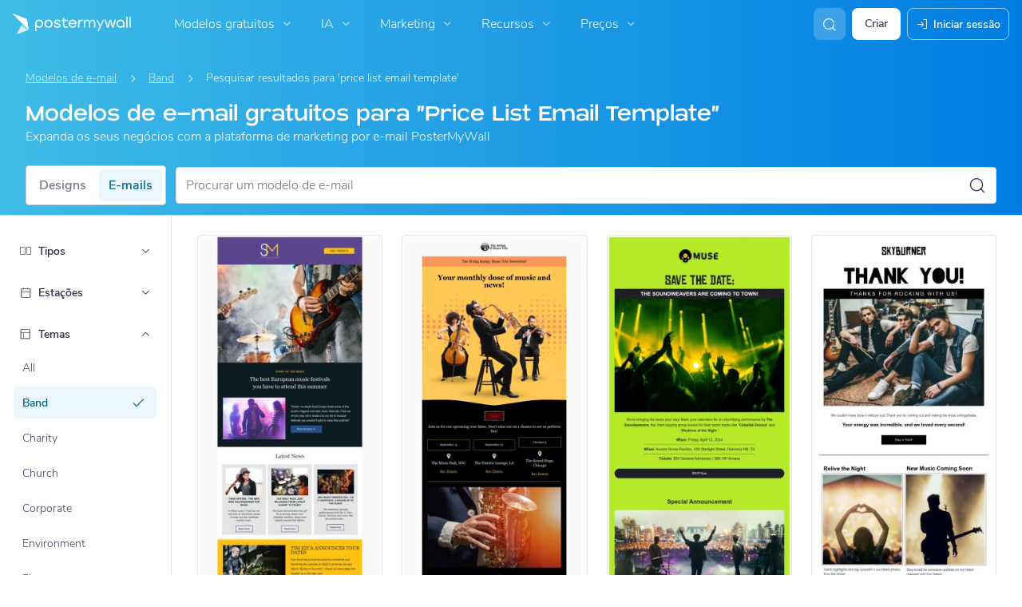

--- FILE ---
content_type: text/javascript
request_url: https://d1csarkz8obe9u.cloudfront.net/assets/asset_cache/176957883932b14601508f1bddeff144cd273d2d03.js
body_size: 43668
content:
$(document).ready(function(){let fd=$(".js-filter-dialog"),fde=$(".js-filter-dialog-extended"),src=fd.find(".source").attr("data-source");function doSearch(contentType){let searchTerm=$.trim($("#search").find(".search-field input").val().toLowerCase()),posterType,sizeType;0<fd.length?(posterType=fd.find(".poster-type-filter-item.selected").attr("data-type"),posterType="all"!==posterType?"&pt="+posterType:""):(posterType=fde.attr("data-type"),0<posterType.length&&(sizeType=fde.attr("data-size-type"),posterType="ds"===sizeType||"dss"===sizeType?"&"+sizeType+"="+posterType:"all"!==posterType?"&pt="+posterType:"")),$(".filter-options").removeClass("-open"),""!==searchTerm&&(changeFilterText(fd),window.location.href=PMW.util.embedded_site_url("posters/search?s="+encodeURIComponent(searchTerm)+posterType+("all"!==contentType?"&tt="+contentType:"")))}function prepareSearch(t,selector,uri){let posterType=fde.attr("data-type"),sizeType=fde.attr("data-size-type");$(".filter-options").removeClass("-open"),changeFilterText(fd),posterType=posterType||"all",0<sizeType.length&&(sizeType="/"+sizeType);let subcategory=$(selector).attr("data-category"),dataContentType=t.attr("data-content-type"),contentType=dataContentType||"all",url=PMW.util.site_url(uri+subcategory+"/"+posterType+"/"+contentType+sizeType);"all"===posterType&&"all"===contentType&&(url=PMW.util.site_url(uri+subcategory+"/all"+sizeType)),window.location.href=url}function changeFilterText(t){var posterType=t.find(".poster-size-type.selected").attr("data-display-name");t.find(".-current-poster-type").html(posterType)}PMW.onClick(fd,null,function(e){if(0===$(e.target).parents(".filter-options").length){let t=$(this).find(".filter-options");t.toggleClass("-open")}}),$(document).mouseup(function(e){0<$(e.target).parents(".js-filter-dialog").length||fd.is(e.target)||$(".filter-options").removeClass("-open")}),PMW.onClick(fd,".js-filter-dialog-option",function(){let t=$(this),fdo=t.parents(".js-filter-dialog").find(".js-filter-dialog-option");fdo.removeClass("-checked"),t.addClass("-checked"),t.hasClass("-link")?window.location=$(this).find("a").attr("href"):"search-results"===src?doSearch(t.attr("data-content-type")):"category-page"===src?prepareSearch(t,"#gcat","g/"):"subcategory-page"===src&&prepareSearch(t,"#gscat","s/")}),PMW.onClick(fde,".js-filter-dialog-option",function(e){let t=$(this),fde=$(".js-filter-dialog-extended"),fdo=fde.find(".js-filter-dialog-option"),src=t.parents(".source").attr("data-source");fdo.removeClass("-checked"),fde.find("[data-content-type='"+t.attr("data-content-type")+"']").addClass("-checked"),t.hasClass("-link")?window.location=$(this).find("a").attr("href"):"search-results"===src?doSearch(t.attr("data-content-type")):"category-page"===src?prepareSearch(t,"#gcat","g/"):"subcategory-page"===src&&prepareSearch(t,"#gscat","s/")}),PMW.onClick($(".poster-size-type"),null,function(){let t=$(this);if(t.parents(".js-filter-dialog").find(".poster-size-type").removeClass("selected"),t.addClass("selected"),"search-results"===src){let activeFilter=fde.is(":visible")?fde:$(".content-type-container");doSearch(activeFilter.find(".js-filter-dialog-option.-checked").attr("data-content-type"))}else"category-page"===src?prepareSearch(fde.find(".js-filter-dialog-option.-checked"),"#gcat","g/"):"subcategory-page"===src?prepareSearch(fde.find(".js-filter-dialog-option.-checked"),"#gscat","s/"):0===t.parents("#categories-card").length&&changeFilterText(t.parents(".js-filter-dialog"))})});
$(document).ready(function(){var searchFieldEl=$(".search-field");function doSearch_(searchField,searchInput){0===searchInput.val().length?searchInput.focus():PMW.getCsrfToken(function(csrfToken){searchField.find(".js-form-search-form").find(PMW.csrfSelector).val(csrfToken),searchField.find(".js-form-search-form").submit()})}PMW.onClick(searchFieldEl,".icon-search",function(){let searchField=$(this).closest(".search-field"),searchInput=searchField.find(".input");doSearch_(searchField,searchInput)}),PMW.onClick(searchFieldEl,".clear-btn",function(){var searchFieldInput=$(this).closest(".search-field"),defaultUrl=searchFieldInput.attr("data-default-url"),searchFieldInput=searchFieldInput.find(".input");0<searchFieldInput.attr("value").length&&0<defaultUrl.length?window.location.href=defaultUrl:searchFieldInput.val("")}),searchFieldEl.on("keypress",function(searchField){var searchInput;13===searchField.which&&(searchField.preventDefault(),searchField=$(this),searchInput=searchField.find(".input"),doSearch_(searchField,searchInput))})});
PMW.premiumDialogs=function(){function shouldDisplayPersonaOptionsTrialDialog_(useCookie){if(!useCookie)return!1;var idPersona=PMW.getUserPersonaId();return null!==idPersona&&("-2"===idPersona||(PMW.getUserType(),!1))}function shouldDisplayPremiumTrialDialog_(useCookie){return!PMW.isStudent()&&(useCookie?0===PMW.getUserPremiumLevel()&&PMW.isNewUser():0===PMW.getUserPremiumLevel())}return{openPricingDialog:function(isViaUpselling){PMW.openPremiumPricingModal(!1,isViaUpselling)},openTrialDialog:function(useCookie,isViaUpselling,type,cb){var displayPremiumTrialDialog,displayPersonaOptions;void 0===cb&&(cb=null),void 0===type&&(type=null),PMW.isIOSApp()||(displayPremiumTrialDialog=shouldDisplayPremiumTrialDialog_(useCookie),displayPersonaOptions=shouldDisplayPersonaOptionsTrialDialog_(useCookie),this.isEligibleForFreeTrial(useCookie)&&"notloggedin"!==PMW.getUserType()&&(displayPersonaOptions?PMW.openPersonaModal({skipTrialPanel:!displayPremiumTrialDialog}):PMW.openPremiumPricingModal(!0,isViaUpselling),PMW.deleteNewUserCookie(),null!==cb&&cb()))},isEligibleForFreeTrial:function(useCookie){if(PMW.isEmbedded())return!1;var currentPage=window.location.pathname.split("/").pop();if("confirmmembership"===currentPage||-1!==PMW.accessDeniedPages.indexOf(currentPage)||PMW.isVerificationNeeded())return!1;if(useCookie){var displayPremiumTrialDialog=PMW.isNewUser();if("-2"!==PMW.util.readCookie("pmwpi")&&!displayPremiumTrialDialog)return!1}displayPremiumTrialDialog=shouldDisplayPremiumTrialDialog_(useCookie);return shouldDisplayPersonaOptionsTrialDialog_(useCookie)||displayPremiumTrialDialog},openPersonaDialogOnly:function(){PMW.openPersonaModal({skipTrialPanel:!0})},onSkipPersonPendingPopup:function(){PMW.write(PMW.util.site_url("user/skipPendingPersonaPopupForUser"))},openCreditFinishPremiumPlusdialog:function(facade,productId,posterHashId,status,priceInCredits,creditPurchaseCallBack,onCloseCallBack){PMW.openDialogV2("credit-purchase-dialog","",PMW.util.site_url("premium/creditsFinishPremiumPlusDialog"),null,function(){let creditPurchaseModal=$("#credit-purchase-dialog");PMW.onClick(creditPurchaseModal.find(".buy-credits-btn"),null,function(){PMW.stripeCheckout.showStripeCheckoutForCreditPackPurchase(creditPurchaseCallBack,onCloseCallBack)}),PMW.onClick(creditPurchaseModal.find(".upgrade-btn"),null,async()=>{PMW.openChangePlanModal()})},!1,".buy-credits-btn, .upgrade-btn, .premium-custom-cross-btn",!0,onCloseCallBack)},processSubscriptionPromo:function(promo,priceId,initialPrice,seats,successCB,failCB,initialDiscount){if(promo)PMW.setLoading(i18next.t("pmwjs_checking_promotion")),$.get(PMW.util.site_url("premium/isValidPromotion"),{priceId:priceId,promoCode:promo,isSeatPurchase:0,seats:seats},null,"json").done(function(r){let status=r.status,data=r.data,discount=0;if(PMW.setLoading(null),"success"===status&&data)data.discount&&(discount=parseFloat(data.discount)),successCB(initialPrice,discount);else if("fail"===status){let msg=i18next.t("pmwjs_promotion_not_valid");if(data&&data.promo)switch(data.promo){case"expired":msg=i18next.t("pmwjs_promotion_expired");break;case"usage-limit":case"used":msg=i18next.t("pmwjs_promotion_used_up");break;case"not-applicable":msg=i18next.t("pmwjs_code_not_applicable")}failCB(msg)}else failCB(i18next.t("pmwjs_error_verifying_promotion"))}).fail(function(){failCB(i18next.t("pmwjs_error_verifying_promotion"))});else{let discount=0;void 0!==discount&&0<initialDiscount&&(discount=initialDiscount),successCB(initialPrice,discount)}},onSuccessfulIAPurchase:async function(successCallback,transaction){PMW.pollingAjaxCallAsync(()=>{},function(){return PMW.readLocal("premium/hasSuccessfulIAPTransactionProcessed",{idTransaction:transaction.idTransaction})},12e4).then(function(response){void 0!==successCallback?PMW.closeModalV2("convert-trial-dialog",successCallback.bind(this,response.data)):window.location=PMW.util.site_url("premium/confirmation?idSubscriptionPurchase="+response.idSubscriptionPurchase)})},convertTrial:async function(trialConversionMode,successCallback,errorCallback){var productId;PMW.isIOSApp()?(productId=await PMW.readLocal("premium/getEligibleNonTrialSubscriptionPlan"),PMW.callBackForIAPurchase(productId,PMW.IAP_PRODUCT_TYPES.SUBSCRIPTIONS,PMW.premiumDialogs.onSuccessfulIAPurchase.bind(null,successCallback),showError=>{showError&&errorCallback()})):PMW.premiumDialogs.convertTrialOnStripe(trialConversionMode,successCallback,errorCallback)},convertTrialOnStripe:function(trialConversionMode,successCallback,errorCallback){PMW.write(PMW.util.site_url("premium/convertTrial"),{trialConversionMode:trialConversionMode},function(r){if("success"===r.status){const data=r.data;void 0!==data.idSubscriptionPurchase?void 0!==successCallback?PMW.closeModalV2("convert-trial-dialog",successCallback.bind(this,data)):(PMW.setCacheItem(PMW.SUBSCRIPTION_PURCHASE_TRACKING_CACHE_KEY,!0,PMW.CACHE_EXPIRY_ONE_HOUR),window.location=PMW.util.site_url("premium/confirmation?idSubscriptionPurchase="+data.idSubscriptionPurchase)):PMW.pollingAjaxCallAsync(new Promise((resolve,_)=>resolve(data)),function(data){return""===data.invoiceId?new Promise((_,reject)=>reject()):PMW.readLocal("premium/hasSuccessfulSubscriptionPaymentWebhookProcessed",{invoiceId:data.invoiceId})},12e4).then(function(response){void 0!==successCallback?PMW.closeModalV2("convert-trial-dialog",successCallback.bind(this,response.data)):window.location=PMW.util.site_url("premium/confirmation?idSubscriptionPurchase="+response.idSubscriptionPurchase)})}else $(".js-convert-trial").removeClass("-loading -disabled"),void 0!==errorCallback&&errorCallback()})},openConvertTrialDialog:function(trialConversionMode,successCallback,errorCallback,closeCallback){PMW.openDialogV2("convert-trial-dialog","",PMW.util.site_url("checkout/getConvertTrialDialog"),{trialConversionMode:trialConversionMode},function(){PMW.onClick($(".js-convert-trial:not(.-disabled)"),null,function(e){$(e.currentTarget).addClass("-loading -disabled"),PMW.premiumDialogs.convertTrial(trialConversionMode,successCallback,errorCallback)})},!0,"",!1,closeCallback)},openConvertTrialDialogMock:function(){PMW.openDialogV2("convert-trial-dialog","",PMW.util.site_url("checkout/getConvertTrialDialogMock"),{})},showErrorOnApplyPromoDialog:function(errorMsg){$(".js-apply-promo-error").html(errorMsg).removeClass("_hidden")}}}();
!function(){var loading_=$("#loading"),text_=loading_.find("span").first();PMW.setLoading=function(text,hideIcon=!1){loading_.removeAttr("style"),(text=void 0===text?i18next.t("pmwjs_loading"):text)?(hideIcon&&(loading_.find(".icon-circle-o-notch").addClass("hidden"),loading_.addClass("-no-icon")),text_.html(text),PMW.toggleInOut(loading_,!0),PMW.bringToFrontOfModals(loading_)):(text_.html(""),PMW.toggleInOut(loading_,!1),loading_.find("i.icon-circle-o-notch").hasClass("hidden")&&loading_.find("i.icon-circle-o-notch").removeClass("hidden"))},loading_.find(".icon-close").click(PMW.setLoading.bind(this,null))}();
!function(){function onHoverVideoThumb_(e){var videoItem=$(e.target).closest(".play-on-hover-video");PMW.loadVideoItem(videoItem,e.type)}function addAndPlayVideo_(videoItem,videoElement,videoElementDom,playIconElement){var newVideoElement;videoItem.attr("data-preview-video-src")&&(0===videoElement.length?((newVideoElement=document.createElement("video")).crossOrigin="anonymous",newVideoElement.classList.add("preview-video"),videoItem.hasClass("disable-video-loop")||videoItem.hasClass("auto-play")||(newVideoElement.loop=!0),videoItem.attr("data-display-name")&&(newVideoElement.title=videoItem.attr("data-display-name")),newVideoElement.muted=!0,newVideoElement.disableRemotePlayback=!0,videoItem.hasClass("auto-play")?(newVideoElement.preload="none",newVideoElement.setAttribute("data-init","0"),newVideoElement.addEventListener("canplaythrough",onVideoCanPlayThrough_),newVideoElement.addEventListener("mouseover",onVideoMouseOver_),newVideoElement.addEventListener("ended",onVideoPaused_.bind(this,videoItem,playIconElement))):showLoading_(playIconElement),newVideoElement.addEventListener("waiting",showLoading_.bind(this,playIconElement),!1),PMW.isMobileApp()||newVideoElement.addEventListener("error",onVideoError_.bind(this,videoItem,playIconElement),!1),newVideoElement.addEventListener("abort",onVideoError_.bind(this,videoItem,playIconElement),!1),newVideoElement.addEventListener("playing",(function(videoItem,playIconElement){(function(playIconElement){0<playIconElement.length&&!playIconElement.hasClass("_hidden")&&playIconElement.addClass("_hidden")})(playIconElement),function(videoItem){var muteButton=videoItem.find(".mute-video-button");0<muteButton.length&&muteButton.removeClass("_hidden")}(videoItem)}).bind(this,videoItem,playIconElement),!1),newVideoElement.addEventListener("pause",onVideoPaused_.bind(this,videoItem,playIconElement),!1),insertVideoElement(videoItem,newVideoElement,"img:not(.js-svg-icon)"),(videoElementDom=(videoElement=videoItem.find("video")).get(0)).addEventListener("loadeddata",(function(videoItem,videoElementDom,playIconElement,e){e&&e.target.duration<.035?onVideoError_(videoItem,playIconElement):((videoElementDom.mozHasAudio||Boolean(videoElementDom.webkitAudioDecodedByteCount)||Boolean(videoElementDom.audioTracks&&videoElementDom.audioTracks.length))&&function(videoItem,videoElementDom){var muteVideoButton="<i class='mute-video-button icon-sound -muted' title='"+i18next.t("pmwjs_unmute")+"'></i>";videoItem.find(".preview-container").append(muteVideoButton);muteVideoButton=videoItem.find(".mute-video-button");PMW.onClick(muteVideoButton,null,(function(videoElementDom,muteVideoButton,e){e.preventDefault(),e.stopPropagation(),videoElementDom.muted?(videoElementDom.muted=!1,muteVideoButton.removeClass("-muted"),muteVideoButton.attr("title",i18next.t("pmwjs_mute"))):(videoElementDom.muted=!0,muteVideoButton.addClass("-muted"),muteVideoButton.attr("title",i18next.t("pmwjs_unmute")))}).bind(this,videoElementDom,muteVideoButton))}(videoItem,videoElementDom),PMW.isMobileOS()&&videoItem.hasClass("screen-size-video")||playVideo_(videoItem,videoElementDom,playIconElement))}).bind(this,videoItem,videoElementDom,playIconElement),!1),videoElementDom.src=videoItem.attr("data-preview-video-src"),videoItem.trigger("videoThumbnail:onVideoAdded"),!PMW.isMobileOS()&&videoItem.hasClass("-first-video")&&playVideo_(videoItem,videoElementDom,playIconElement),PMW.isMobileOS()&&videoItem.hasClass("screen-size-video")&&function(videoItem,videoElement,videoElementDom,playIconElement){showPosterVideoIcon_(playIconElement),videoElement.hide();insertVideoElement(videoItem,"<div class='play-video-button'><i class='icon-play-video video-icon-mobile'></i></div>","img");var playVideoButton=videoItem.find(".play-video-button");PMW.onClick(playVideoButton,null,(function(videoElement,videoElementDom,playVideoButton,e){e.preventDefault(),e.stopPropagation(),videoElement.show(),playVideoButton.hide(),videoElementDom.play()}).bind(this,videoElement,videoElementDom,playVideoButton))}(videoItem,videoElement,videoElementDom,playIconElement)):playVideo_(videoItem,videoElementDom,playIconElement))}function onVideoPaused_(videoItem,playIconElement){showPosterVideoIcon_(playIconElement),function(videoItem){var muteButton=videoItem.find(".mute-video-button");0<muteButton.length&&muteButton.addClass("_hidden")}(videoItem)}function stopAutoPlayingVideos(el){var videosItemsToStop=el.closest(".video-item").siblings(".video-item"),videosToStop=videosItemsToStop.find("video");videosItemsToStop.removeClass("dont-play");for(var i=0;i<videosToStop.length;i++)videosToStop[i].paused||("1"===videosToStop[i].getAttribute("data-init")?(videosItemsToStop.addClass("dont-play"),videosToStop[i].pause()):videosToStop[i].setAttribute("data-init","1"))}function onVideoMouseOver_(){this.setAttribute("data-init","1"),this.setAttribute("is-hovered","1"),stopAutoPlayingVideos($(this))}function onVideoCanPlayThrough_(){var currentVideo=$(this),currentItem=null;if(function(el){var bounds=$(window),viewport={top:bounds.scrollTop(),left:bounds.scrollLeft()};viewport.right=viewport.left+bounds.width(),viewport.bottom=viewport.top+bounds.height();bounds=el.offset();return bounds.right=bounds.left+el.outerWidth(),bounds.bottom=bounds.top+el.outerHeight(),!(viewport.right<bounds.left||viewport.left>bounds.right||viewport.bottom<bounds.top||viewport.top>bounds.bottom)}(currentVideo)){if("0"===currentVideo.attr("data-init")){for(var videoItem,playIconElement,nextVideo=currentVideo;null!==nextVideo;){if(currentItem=currentVideo.closest(".video-item").nextAll(".video-item:first"),0<(nextVideo=currentItem.find("video")).length){if(nextVideo[0].paused){nextVideo=nextVideo[0];break}}else nextVideo=null;currentVideo=nextVideo}null!==nextVideo&&"1"!==nextVideo.getAttribute("data-init")&&(videoItem=$(nextVideo).closest(".video-item"),playIconElement=videoItem.find(".icon-videocam"),setTimeout(function(){playVideo_(videoItem,nextVideo,playIconElement)},2e3)),this.setAttribute("data-init","1")}}else stopAutoPlayingVideos(currentVideo)}function playVideo_(videoItem,videoElementDom,playIconElement){var playPromise;videoItem.hasClass("dont-play")||(void 0!==(playPromise=videoElementDom.play())?(videoItem.attr("data-can-pause","0"),playPromise.then(function(){"1"===videoItem.attr("data-delayed-pause")&&(videoItem.attr("data-delayed-pause","0"),videoElementDom.pause()),videoItem.attr("data-can-pause","1")}).catch(function(){onVideoError_(videoItem,playIconElement)})):("1"===videoItem.attr("data-delayed-pause")&&(videoItem.attr("data-delayed-pause","0"),videoElementDom.pause()),videoItem.attr("data-can-pause","1")))}function onVideoError_(videoItem,playIconElement){showPosterVideoIcon_(playIconElement);const playVideoButton=videoItem.find(".play-video-button");0<playVideoButton.length&&playVideoButton.hide(),videoItem.find("video").remove(),"0"===videoItem.attr("data-show-error-message")?videoItem.find(".video-not-available").hide():0===videoItem.find(".video-not-available").length?insertVideoElement(videoItem,'<div class="video-not-available -hide-while-loading">'+i18next.t("pmwjs_preview_not_ready")+"</div>","img"):videoItem.find(".video-not-available").show()}function showLoading_(playIconElement){0<playIconElement.length&&(playIconElement.addClass("-blink"),playIconElement.removeClass("_hidden"))}function showPosterVideoIcon_(playIconElement){0<playIconElement.length&&(playIconElement.removeClass("-blink"),playIconElement.removeClass("_hidden"))}function insertVideoElement(videoItem,elementToInsert,imageSelector){const pictureTag=videoItem.find("picture");(0<pictureTag.length?pictureTag:videoItem.find(imageSelector)).after(elementToInsert)}PMW.initVideosForPlayOnHover=function(autoPlayContainer){autoPlayContainer.on("mouseenter mouseleave",".play-on-hover-video .preview-container",(function(e){var videoItem=$(e.target).closest(".play-on-hover-video").find(".video-item");PMW.loadVideoItem(videoItem,e.type)}).bind(this))},PMW.initVideoItems=function(element,autoPlayContainer){var videos;autoPlayContainer?(videos=autoPlayContainer.find(".video-item"),PMW.isMobileOS()&&(videos=videos.not(".preview-container")).slice(5).addClass("dont-play").removeClass("auto-play auto-play-video"),function(videoElements,autoPlayContainer){for(var videoItem,j=0;j<videoElements.length;j++)videoItem=$(videoElements[j]),0===j&&videoItem.addClass("-first-video"),videoItem.addClass("auto-play"),PMW.loadVideoItem(videoItem);autoPlayContainer.on("mouseenter mouseleave",".play-on-hover-video .preview-container",onHoverVideoThumb_.bind(this))}(videos,autoPlayContainer)):(element||$(document)).on("mouseenter mouseleave",".play-on-hover-video .preview-container",onHoverVideoThumb_.bind(this))},PMW.playVideoItemsAtOnce=function(parentSelector){for(var videos=parentSelector.find(".video-item"),j=0;j<videos.length;j++){var player,videoItem=$(videos[j]);videoItem.attr("data-preview-video-src")&&((player=document.createElement("video")).crossOrigin="anonymous",player.loop=!0,player.muted=!0,player.src=videoItem.attr("data-preview-video-src"),player.disableRemotePlayback=!0,videoItem.attr("data-display-name")&&(player.title=videoItem.attr("data-display-name")),insertVideoElement(videoItem,player,"img"),videoItem.trigger("videoThumbnail:onVideoAdded"),player.load(),player.play())}},PMW.playOrShowPlayButton=function(parentSelector){for(var videoParent,videos=parentSelector.find("video"),video=null,playVideoButton=null,i=0;i<videos.length;i++)video=videos[i],(videoParent=$(video).parent()).append("<div class='play-video-button-simple'><i class='icon-play-video'></i></div>"),playVideoButton=videoParent.find(".play-video-button-simple"),PMW.onClick(playVideoButton,null,function(){video.muted=!0,video.play(),playVideoButton.hide()}),video.addEventListener("playing",function(){playVideoButton.hide()})},PMW.loadVideoItem=function(videoItems,eventType){videoItems.each(function(){var videoItem=$(this);eventType=void 0===eventType?"":eventType;var videoElement=videoItem.find("video"),playIconElement=videoItem.find(".video-icon-container").length?videoItem.find(".video-icon-container"):videoItem.find(".icon-videocam"),videoElementDom=videoElement.get(0);"mouseenter"===eventType?(videoItem.removeClass("dont-play"),videoItem.attr("play-video","1"),videoItem.attr("data-show-error-message","1"),videoItem.attr("data-delayed-pause","0"),videoItem.attr("data-can-pause","0"),setTimeout(function(){"1"===videoItem.attr("play-video")&&addAndPlayVideo_(videoItem,videoElement,videoElementDom,playIconElement)},200)):"mouseleave"===eventType?(videoItem.attr("play-video","0"),videoItem.attr("data-show-error-message","0"),function(videoItem,videoElementDom){"1"===videoItem.attr("data-can-pause")?videoElementDom&&videoElementDom.pause():videoItem.attr("data-delayed-pause","1")}(videoItem,videoElementDom),videoItem.find(".video-not-available").hide()):""===eventType&&addAndPlayVideo_(videoItem,videoElement,videoElementDom,playIconElement)})}}();
PMW.initFeedbackForm=function(f,cb){$(".submitfeedback",f).click(function(){var content,$m,m,$e,e,l=$(this),$n=$('[name="name"]',f),n=$.trim($n.val());""===n||n===$n.attr("placeholder")?$n.focus():($e=$('[name="email"]',f),""!==(e=$.trim($e.val()))&&e!==$e.attr("placeholder")&&PMW.util.isValidEmail(e)?($m=$('[name="message"]',f),""===(m=$.trim($m.val()))||m===$m.attr("placeholder")?$m.focus():(content=f.find(".ffcontent"),l.html(f.find(".please-wait-message").html()),PMW.write(PMW.util.site_url("user/feedback"),{name:n,email:e,message:m},function(d){var ns;l.html(f.find(".send-feedback-message").html()),"success"===d.status?PMW.isPosterMaker()?$.isFunction(cb)&&cb():content.slideUp(250,function(){var s=f.find(".ffsuccess");s.fadeIn(500),$.isFunction(cb)?cb():setTimeout(function(){$n.val(""),$e.val(""),$m.val(""),s.hide(),content.fadeIn("slow")},1e4)}):((ns=f.find(".ff-not-sent")).fadeIn(500),setTimeout(function(){ns.fadeOut("slow")},1e4))}))):($e.focus(),(m=f.find(".fferror"))&&(m.fadeIn(500),setTimeout(function(){m.hide()},1e4))))});var loggedOutMessage,loggedInMessage,msg=$(".unsubscription-message",f);0<msg.length&&(loggedOutMessage=msg.find(".logged-out-message").html(),loggedInMessage=msg.find(".logged-in-message").html(),"notloggedin"===PMW.getUserType()?($('[name="email"]',f).keyup(function(){$(".feedbackemail",f).text(PMW.util.escapeHTML($(this).val()))}),msg.html(loggedOutMessage)):msg.html(loggedInMessage),$('[name="message"]',f).keyup(function(){(function(){var keyword,UNSUB_LIST=["unsubscribe","remove","mailing list"],msg=$('[name="message"]',f).val().toLowerCase();for(keyword in UNSUB_LIST)if(-1!=msg.indexOf(UNSUB_LIST[keyword]))return 1})()&&$('[name="email"]',f).val()&&("notloggedin"===PMW.getUserType()?msg.html(loggedOutMessage):msg.html(loggedInMessage),$(".feedbackemail",f).text($('[name="email"]',f).val()),$(".unsubscription-message",f).slideDown())}))};
PMW.initDownloadIssueForm=function(){function onReportIssue(){let email=$('[name="email"]',this),message=$('[name="message"]',this),emailParent=email.parent(),messageParent=message.parent();return messageParent.removeClass("danger"),emailParent.removeClass("danger"),null==message.val()||""==message.val().trim()?(message.focus(),messageParent.addClass("danger"),!1):null==email.val()||""==email.val().trim()?(email.focus(),emailParent.addClass("danger"),!1):void 0}PMW.getCsrfToken(function(csrfToken){let reportIssueForm=$(".js-form-report-issue");reportIssueForm.find(PMW.csrfSelector).val(csrfToken),reportIssueForm.submit(onReportIssue)})};
!function(){const INVERT_POPUP_ON_OVERFLOW_CLASS="js-invert-popup-on-overflow";function popupHandler_(){let el=$(this),p=el.next(".popup").toggleClass("open");if(el=el.toggleClass("open"),toggleElementActive(el),el.siblings().toggleClass("-popup-open"),PMW.isMobileScreenWidth()&&p.hasClass("is-modal-mobile"))!function(modal){modal.addClass("modal-popup");let body=$("body"),modalContent=modal.find(".popup-modal-content");body.addClass("-open-modal"),function(modalContent){modalContent.addClass("animate-modal-dialog-open").one(PMW.util.animationEndEvents,function(){modalContent.removeClass("animate-modal-dialog-open")})}(modalContent),modal.find(".close-popup-modal").one(PMW.click,onClosePopupModal_),modal.one(PMW.click,function(e){var isModalHeaderClicked=$(e.target).parents(".popup-modal-header").length||$(e.target).is(".popup-modal-header"),isToggleItemClicked=0<$(e.target).parents(".js-share-team-toggle-item").length;isModalHeaderClicked||isToggleItemClicked||onClosePopupModal_(0,$(this))})}(p);else if(p.removeClass("-left").hasClass("open")){p=function(clickedItem,popup){let carouselContainer=popup.parents(".carousel-container");{var newEl;carouselContainer.length&&(carouselContainer.find("> .popup").remove(),newEl=popup.clone(!0),carouselContainer.append(newEl),(popup=newEl).attr("data-for",clickedItem.closest(".item").attr("data-id")))}return popup}(el,p);let o,docOffset=el.offset(),left,top,parent=p.offsetParent(),w=$(window),v=[];var parentOffset;if(top=parent.get(0)===document.body?(left=docOffset.left,docOffset.top+el.height()):(el,(popupParent=parent).get(0)!==popupParent.offsetParent().get(0)?(parentOffset=parent.offset(),left=docOffset.left-parentOffset.left,docOffset.top-parentOffset.top+el.height()):(o=el.position(),left=o.left,o.top+el.height())),p.hasClass("-inverted")&&(left-=p.width()-30),p.width()+docOffset.left>w.width()&&(left-=p.width()-el.width(),v+=" -left"),parent.get(0)!==document.body){const nonOverflowingParent=p.parents().filter(function(){const el=$(this);return"hidden"===el.css("overflow")||el.hasClass(INVERT_POPUP_ON_OVERFLOW_CLASS)}).first();0<nonOverflowingParent.length&&p.height()+docOffset.top>nonOverflowingParent.height()&&(v+=" -v-inverted",top-=el.height()+p.height()+24)}p.css({left:left+"px",top:top+8+"px"}),0<v.length&&p.addClass(v),setTimeout(function(){$(document.body).one(PMW.click,function(e){!function(e){$("html").hasClass("no-touchevents")||(e.preventDefault(),$(e.target).click())}(e),p.removeClass("open").removeAttr("style"),el.removeClass("open"),toggleElementActive(el),function(clickedItem,popup){var carouselContainer=popup.parents(".carousel-container");carouselContainer.length&&clickedItem.next(".popup").removeClass("open");clickedItem.siblings().removeClass("-popup-open")}(el,p)})},100),$("html").hasClass("no-touchevents")||p.on(PMW.click,"li > a",function(){var t=$(this);-1===t.attr("href").indexOf("javascript:void")&&(window.location.href=t.attr("href"))})}else p.removeAttr("style");var popupParent}function toggleElementActive(el){PMW.debounce(function(){if(el.is("button"))el.toggleClass("-active",el.hasClass("open"));else if(el.is("i"))el.toggleClass("-active",el.hasClass("open"));else{const button=el.children("button").first();button.length&&button.toggleClass("-active",el.hasClass("open"))}},5)()}function onClosePopupModal_(e,clickedModal){const modal=void 0===clickedModal?$(this).closest(".modal-popup"):clickedModal,optionsContainer=modal.prev(".opens-popup"),modalContent=modal.find(".popup-modal-content"),body=$("body");optionsContainer.removeClass("open"),toggleElementActive(optionsContainer),body.removeClass("-open-modal"),function(modal,modalContent){modalContent.addClass("animate-modal-dialog-close").one(PMW.util.animationEndEvents,function(){modalContent.removeClass("animate-modal-dialog-close"),modal.removeClass("modal-popup"),modal.removeClass("open").removeAttr("style")})}(modal,modalContent)}PMW.initPopupMenus=function(ctx){"object"==typeof ctx?PMW.onClick(ctx,".opens-popup",popupHandler_):PMW.onClick($(".opens-popup"),null,popupHandler_)}}();
!function(){const EXTREME_THUMBNAIL_RATIO_CLASS="-extreme-ratio";function beforeMasonryLayout_(images,isLazy){function onImageLoaded(){this.removeAttribute("style"),removeImageLoadingState(this)}images.each(function(i,el){var w=el.parentNode.parentNode.offsetWidth,max=el.getAttribute("data-ratio"),h=max*w;isNaN(parseInt(max))||(2<=max&&(el.className+=" "+EXTREME_THUMBNAIL_RATIO_CLASS,max=parseInt(el.getAttribute("data-max-side")),isNaN(max)||(max<w&&(h=h/w*max,w=max),max<h&&(w=w/h*max,h=max))),el.style.width=w+"px",el.style.height=h+"px",!el.complete||isImageLazyLoaded(el)?isLazy&&isImageLazyLoaded(el)||(el.onload=el.onerror=el.onabort=onImageLoaded):onImageLoaded.bind(el)())})}function incrementFetchCount(element){var fetchCount=element.attr("data-fetch-count");fetchCount&&(fetchCount=parseInt(fetchCount),isNaN(fetchCount)||element.attr("data-fetch-count",fetchCount+1))}function setSimilarTemplateHiddenData(element,data){if(void 0===data.data)return data;let batchOffset=data.data.batchOffset,batchNumber=data.data.batchNumber,templateData=data.data.viewData,doOrSearch=data.data.doOrSearch;return void 0!==batchOffset&&void 0!==batchNumber&&(element.attr("data-batchOffset",batchOffset),element.attr("data-batchNumber",batchNumber)),void 0!==doOrSearch&&element.attr("data-do-or-search",doOrSearch),void 0!==templateData?templateData.join(""):data}function initLazyLoad(imgs,isLazyLoaded,isMasonry,grid,opts){var itemSelector=function(grid){var itemSelectorFromGrid=grid.attr("data-item-selector");return itemSelectorFromGrid||".thumbnail"}(grid);isMasonry&&(beforeMasonryLayout_(imgs,isLazyLoaded),void 0!==PMW.handleSmallTemplates&&PMW.handleSmallTemplates(),grid.find(".no-transition").removeClass("no-transition"),grid.masonry({transitionDuration:0,itemSelector:itemSelector,columnWidth:".sizer",gutter:".gutter-sizer",horizontalOrder:opts.horizontalOrder}),grid.attr("data-is-masonry-loaded","1"),document.dispatchEvent(new CustomEvent("masonry-loaded"))),isLazyLoaded&&imgs.lazyload(getLazyParams(isMasonry)),imgs.parents(itemSelector).removeClass("-loading")}function setAndLoadGridData(data,imgs,isMasonry,isLazyLoaded,grid){isMasonry&&(beforeMasonryLayout_(imgs,isLazyLoaded),void 0!==PMW.handleSmallTemplates&&PMW.handleSmallTemplates(),grid.masonry("appended",data),PMW.util.appendEmbeddedParamsToURLs(data)),isLazyLoaded&&imgs.lazyload(getLazyParams(isMasonry))}function getLazyParams(isMasonry){const lazyParams={effect:"fadeIn",threshold:.33,src:"data-original",selector:".lazy"};return isMasonry&&(lazyParams.callback=(function(img){img.removeAttribute("style"),function(img){img.classList.contains(EXTREME_THUMBNAIL_RATIO_CLASS)&&null!==img.getAttribute("data-max-side")&&(img.style.maxHeight=img.getAttribute("data-max-side")+"px")}(img),removeImageLoadingState(img)}).bind(this)),lazyParams}function removeImageLoadingState(img){$(img).parents(".js-item").removeClass("-loading")}function isImageLazyLoaded(img){const imageJquery=$(img);return imageJquery.hasClass("lazy")||imageJquery.hasClass("js-pmw-lazy")||void 0!==imageJquery.attr("data-original")}function triggerScrollIfNeeded(grid,s){var lazyScrollingContainer,gridBoundingRect;lazyScrollingContainer=s,gridBoundingRect=(grid=grid).get(0).getBoundingClientRect(),"1"===grid.attr("data-more")&&gridBoundingRect.y+gridBoundingRect.height<=lazyScrollingContainer.height()&&s.trigger("scroll")}PMW.initGrid=function(g,m,s,p,cb,opts){s=void 0===s||null==s?$(window):s,1<g.length&&(g=g.first()),void 0===(opts="object"!=typeof opts||null===opts?{}:opts).horizontalOrder&&(opts.horizontalOrder=!1);let isMasonry=g.hasClass("grid-masonry"),isLazyLoaded=g.hasClass("-lazy")&&"function"==typeof jQuery().lazyload,imgs=g.find(".js-pmw-lazy:not(.ignore-grid-masonry)").add(g.find("img:not(.ignore-grid-masonry)")),sg=g.siblings(".similar-results-grid"),sgh=g.siblings(".similar-results-header"),firstCheck=!0,o,l;g.removeClass("-loading"),initLazyLoad(imgs,isLazyLoaded,isMasonry,g,opts),g.attr("data-moreurl")&&(s.scroll(function(){if(null==PMW.loading&&(PMW.loading=!1),g.is(":visible")&&!g.data("error")&&("1"===g.attr("data-more")||void 0!==g.attr("data-total")&&parseInt(g.attr("data-total"),10)>g.attr("data-offset"))&&!PMW.loading&&g.height()-s.height()-s.scrollTop()<=100){o=parseInt(g.attr("data-offset"),10),l=parseInt(g.attr("data-limit"),10);let currFetchCount=parseInt(g.attr("data-fetch-count"),10);isNaN(currFetchCount)&&(currFetchCount=null);let loadOrphanTemplates=parseInt(g.attr("data-orphan"),10);isNaN(loadOrphanTemplates)&&(loadOrphanTemplates=null);let batchOffset=parseInt(g.attr("data-batchOffset"),10);isNaN(batchOffset)&&(batchOffset=null);let batchNumber=parseInt(g.attr("data-batchNumber"),10);isNaN(batchNumber)&&(batchNumber=null);let doOrSearch=parseInt(g.attr("data-do-or-search"),10);Number.isNaN(doOrSearch)&&(doOrSearch=!1),PMW.loading=!0,m?m.show():void 0!==PMW.setLoading&&PMW.setLoading(),PMW.write(g.attr("data-moreurl"),$.extend({offset:o,limit:l+1,loadOrphanTemplates:loadOrphanTemplates,batchOffset:batchOffset,batchNumber:batchNumber,doOrSearch:doOrSearch,currFetchCount:currFetchCount},p),function(responseData){let data=setSimilarTemplateHiddenData(g,responseData);if(PMW.loading=!1,m?m.hide():void 0!==PMW.setLoading&&PMW.setLoading(null),"error"===data)g.data("error",!0);else{let $data=$(data.replace(/\r?\n|\r/g,""));$data.length&&0<$data.length?(g.attr("data-more","1"),$data.length>l&&($data=$data.slice(0,-1))):g.attr("data-more",0),g.append($data),$data=function(elements){let validNodes=[];return elements.each(function(){3!==this.nodeType&&validNodes.push(this)}),$(validNodes)}($data),initResponsiveToolTips();var imgs,offset=parseInt(g.attr("data-offset"));offset+=$data.length,g.attr("data-offset",offset),null!==currFetchCount&&(incrementFetchCount(g),imgs=currFetchCount+1,PMW.posterGallery&&PMW.posterGallery.isDynamicGalleryPage&&PMW.posterGallery.isDynamicGalleryPage()&&imgs<4&&g.attr("data-more","1")),0===loadOrphanTemplates&&0===parseInt(g.attr("data-more"))&&(g.attr("data-offset",0),g.attr("data-orphan",1),g.attr("data-more",1),g.attr("data-batchnumber",0),g.attr("data-batchoffset",0)),(isMasonry||isLazyLoaded)&&(imgs=$data.find(isLazyLoaded?".js-pmw-lazy":"img").add($data.find(isLazyLoaded?"img.lazy":"img")),setAndLoadGridData($data,imgs,isMasonry,isLazyLoaded,g)),jQuery.isFunction(cb)&&cb($data),triggerScrollIfNeeded(g,s)}})}else if(g.is(":visible")&&0<sg.length&&g.attr("data-content-type")&&"all"!==g.attr("data-content-type")&&"1"===sg.attr("data-more")&&!g.data("error")&&("0"===g.attr("data-more")||void 0!==g.attr("data-total")&&parseInt(g.attr("data-total"),10)>g.attr("data-offset"))&&!PMW.loading&&sg.height()-s.height()-s.scrollTop()<=100){PMW.loading=!0,o=parseInt(sg.attr("data-offset"),10),l=parseInt(sg.attr("data-limit"),10);let currFetchCount=parseInt(sg.attr("data-fetch-count"),10);isNaN(currFetchCount)&&(currFetchCount=null);let batchOffset=parseInt(sg.attr("data-batchOffset"),10);isNaN(batchOffset)&&(batchOffset=null);let batchNumber=parseInt(sg.attr("data-batchNumber"),10);isNaN(batchNumber)&&(batchNumber=null);var i=parseInt(sg.attr("data-invert-content"),10);firstCheck||(m?m.show():void 0!==PMW.setLoading&&PMW.setLoading()),PMW.write(sg.attr("data-moreurl"),$.extend({offset:o,limit:l+1,invertContent:i,batchOffset:batchOffset,batchNumber:batchNumber,currFetchCount:currFetchCount},p),function(responseData){if(firstCheck||(m?m.hide():void 0!==PMW.setLoading&&PMW.setLoading(null)),"error"===responseData)sg.data("error",!0);else{var imgs=setSimilarTemplateHiddenData(sg,responseData);if(0<imgs.length){sg.show(),sgh.show();let $data=$(imgs.replace(/\r?\n|\r/g,""));$data.length&&0<$data.length?(sg.attr("data-more","1"),$data.length>l&&($data=$data.slice(0,-1))):sg.attr("data-more","0"),sg.append($data);imgs=parseInt(sg.attr("data-offset"));imgs+=$data.length,sg.attr("data-offset",imgs),incrementFetchCount(sg),firstCheck?initLazyLoad(sg.find("img"),isLazyLoaded,isMasonry,sg):(isMasonry||isLazyLoaded)&&(imgs=$data.find(isLazyLoaded?".js-pmw-lazy":"img").add($data.find(isLazyLoaded?"img.lazy":"img")),setAndLoadGridData($data,imgs,isMasonry,isLazyLoaded,sg)),void 0!==PMW.addFavoritesSvgToIcons&&PMW.addFavoritesSvgToIcons($data),initResponsiveToolTips()}else sg.attr("data-more","0")}PMW.loading=!1,firstCheck=!1})}}),triggerScrollIfNeeded(g,s))},PMW.lazyLoadNonMasonryGrid=function(grid,selector,classesToAdd,classesToRemove,loadOnScroll=!0){var imgs=grid.find(".js-pmw-lazy.ignore-grid-masonry:not(.-loaded)").add(grid.find(selector));for(let i=0;i<imgs.length;i++){const img=imgs[i];loadOnScroll&&!PMW.isScrolledIntoView(img,!1,0)||(classesToAdd&&$(img).addClass(classesToAdd),classesToRemove&&$(img).removeClass(classesToRemove),loadOnScroll&&$(img).one("load",null,null,PMW.lazyLoadNonMasonryGrid.bind(null,grid,selector,classesToAdd,classesToRemove,loadOnScroll)),$(img).hasClass("js-pmw-lazy")?img.setAttribute("srcset",img.getAttribute("data-srcset")):img.setAttribute("src",img.getAttribute("data-original")))}},PMW.layoutImagesInMasonryGrid=function(grid){beforeMasonryLayout_(grid.find(".js-pmw-lazy:not(.ignore-grid-masonry)").add(grid.find("img:not(.ignore-grid-masonry)")),grid.hasClass("-lazy"))}}();
!function(){void 0===PMW.ui&&(PMW.ui={});var firstRun_=!0,intervalId_=0,container_=null;function onBtnGotoDownload_(url){closeNotification_(),window.open(url,"_blank")}function initClickHandlers_(url){PMW.isPosterMaker()?(url&&PMW.onClick(container_.find(".btn-goto-download"),null,onBtnGotoDownload_.bind(this,url)),PMW.onClick(container_.find(".close"),null,closeNotification_.bind(this))):(PMW.onClick(container_,".goto-download",onBtnGotoDownload_.bind(this,url)),$(window).scroll((function(){var w=$(window),notification=$("#nav-notification");container_&&!notification.hasClass("position-fixed")&&100<=w.scrollTop()?(notification.removeClass("-in"),setTimeout(function(){notification.addClass("-in").addClass("position-fixed")},350)):container_&&notification.hasClass("position-fixed")&&w.scrollTop()<container_.outerHeight()&&notification.removeClass("position-fixed")}).bind(this)))}function closeNotification_(){PMW.isPosterMaker()?container_.removeClass("-in").addClass("-out"):(container_.addClass("hidden"),container_.removeClass("-in"))}function getNotificationHTML_(btn,text){return text===i18next.t("pmwjs_save_reminder")||text===i18next.t("pmwjs_design_resized_&_copied_title")?'<div id="notification-box"><div class="left-gradient"></div><div><i class="close icon icon-close"></i><p class="notification-heading body-xs">'+text+"</p>"+btn+"</div></div>":'<div id="notification-box"><div class="options"><a class="close" href="javascript:void(0);">'+i18next.t("pmwjs_close")+"</a></div><p>"+text+"</p>"+btn+"</div>"}PMW.ui.notification={createNotificationContainer:function(text,button,HTML,callback){var notification,isSaveReminder=text===i18next.t("pmwjs_save_reminder");PMW.isPosterMaker()?(container_=isSaveReminder?$("#save-notification-container"):text===i18next.t("pmwjs_design_resized_&_copied_title")?$("#instagram-resize-notification-container"):$("#notification-container"),button&&text&&(0===container_.length?(notification='<div id="notification-container">'+getNotificationHTML_(button,text)+"</div>",$(document.body).append(notification),container_=$("#notification-container"),closeNotification_()):0<container_.length&&(container_.html(getNotificationHTML_(button,text)),initClickHandlers_(null)))):null===container_&&HTML&&(notification=(container_=$("#nav-notification-container")).find("#nav-notification"),container_&&!notification.hasClass("position-fixed")&&100<=$(window).scrollTop()&&notification.addClass("position-fixed")),isSaveReminder||setTimeout((function(HTML,callback){PMW.isPosterMaker()?container_.addClass("-in"):HTML&&container_.removeClass("hidden").find("#nav-notification").addClass("-in").find(".columns").html(HTML),"function"==typeof callback&&callback()}).bind(this,HTML,callback),100)},checkForNotifications:function(){$.getJSON(PMW.util.site_url("cart/downloadNotification"),{checkPurchases:firstRun_},(function(data){var timer,onInterval;data.hasPurchase||clearInterval(intervalId_),firstRun_&&(!0===data.hasPurchase&&(timer=15e3,onInterval=(function(){this.checkForNotifications(),clearInterval(intervalId_),timer*=1.5,intervalId_=setInterval(onInterval,timer)}).bind(this),intervalId_=setInterval(onInterval,timer)),firstRun_=!1),void 0!==data.url&&this.createNotificationContainer("","",'<i class="icon-check"></i>'+i18next.t("pmwjs_download_order_is_ready")+' <a href="javascript:void(0);" class="goto-download">'+i18next.t("pmwjs_download_now")+"</a>",initClickHandlers_.bind(this,data.url))}).bind(this))}}}();
!function(){void 0===PMW.ui&&(PMW.ui={});PMW.ui.setMessage=function(message,type){var el=$("#page-message");0===el.length&&$("#bd").prepend('<div id="page-message" class="page-message -warning -nomargin"><p></p></div>'),el=$("#page-message").removeClass("-success -error -warning"),null!=type&&0<type.length&&el.addClass("-"+type),el.find(">p").text(message)}}();
PMW.initEditableTextArea=function(id,onSaveURL,additionalParams,successCallback){const fieldContainer=$('.eta-container[data-id="'+id+'"]'),field=fieldContainer.find(".eta"),inputContainer=$('.text-area-container[data-id="'+id+'"]'),inputField=inputContainer.find(".input"),saveBtn=inputContainer.find(".btn-save"),cancelBtn=inputContainer.find(".btn-cancel");function showField(){inputContainer.slideUp({duration:300,easing:"swing",complete:function(){fieldContainer.show()}})}function onSaveInput(){var val=$.trim(inputField.val());val!==field.text()?""!==val&&(PMW.setLoading(i18next.t("pmwjs_please_wait")),PMW.write(onSaveURL,$.extend({id:id,val:val},additionalParams)).done(function(r){"success"===r.status?(field.html(PMW.util.escapeHTML(r.data)),"function"==typeof successCallback&&successCallback(r)):null!==r.message&&alert(r.message)}).always(function(){showField(),PMW.setLoading(null)})):showField()}void 0===additionalParams&&(additionalParams={}),PMW.onClick(fieldContainer,null,function(){fieldContainer.slideUp(250),inputContainer.slideDown(250);var data=field.text();let val="";inputField.focus(),data!==inputField.attr("placeholder")&&(val=data+""),inputField.val(val)}),PMW.onClick(saveBtn,null,onSaveInput),PMW.onClick(cancelBtn,null,showField),inputField.on("keyup blur",function(e){13===e.which?onSaveInput():27===e.which&&showField()})},PMW.initEditableTextField=function(id,uid,onSaveURL,additionalParams,successCallback,errorCallback,performURLValidation){let etf=$("#"+id+'.editable-text-field[data-uid="'+uid+'"]');if(0!==etf.length){let editIcon=etf.find(".icon-pencil"),deleteIcon=etf.find(".icon-delete"),isClassicView=$("#edit-link").hasClass("classic-view"),loaderContainer=etf.find(".loader-container"),editControls=etf.find(".edit-controls"),checkIcon=editControls.find(".icon-check"),cancelIcon=editControls.find(".icon-close"),infoIcon=etf.find(".icon-info"),field=etf.find(".input"),widthCalculator=etf.find(".width-calculator");function updateInputWidth(){if(!isClassicView){const value=field.val();var numChars=value.length,offset=8+5*value.split(" ").length;widthCalculator.text(value);let width=widthCalculator.width();0===width&&0<numChars&&(width=12*numChars),field.css("width",`${width+offset}px`)}}function resetInput(){field.val(field.attr("value")),updateInputWidth()}function transitionState(){if(etf.hasClass("ready"))etf.removeClass("ready").addClass("editing"),deleteIcon.fadeOut(200),editIcon.fadeOut(200,function(){editControls.removeClass("_hidden").fadeIn(200)});else if(etf.hasClass("editing")||etf.hasClass("success")||etf.hasClass("error")){etf.removeClass("editing success error").addClass("ready");let icon;icon="block"===loaderContainer.css("display")?loaderContainer:"block"===infoIcon.css("display")?infoIcon:editControls,icon.fadeOut(200,function(){deleteIcon.removeClass("disabled"),icon.addClass("_hidden"),deleteIcon.fadeIn(200),editIcon.fadeIn(200)})}}function completeLoading(r){var cb;field.removeAttr("disabled"),"success"===r.status?(cb=function(){field.attr("value",r.data),field.val(r.data),updateInputWidth(),"function"==typeof successCallback&&successCallback(r)},etf.removeClass("loading").addClass("success"),isClassicView&&checkIcon.addClass("_hidden"),cancelIcon.addClass("_hidden"),loaderContainer.fadeOut(200,function(){editControls.fadeIn(200,function(){isClassicView?(transitionState(),"function"==typeof cb&&cb(),setTimeout(function(){checkIcon.removeClass("_hidden"),cancelIcon.removeClass("_hidden")},400)):setTimeout(function(){transitionState(),"function"==typeof cb&&cb(),setTimeout(function(){cancelIcon.removeClass("_hidden")},400)},800)})})):function(cb){etf.removeClass("loading").addClass("error"),loaderContainer.fadeOut(200,function(){isClassicView?(resetInput(),transitionState(),"function"==typeof cb&&cb()):infoIcon.removeClass("_hidden").fadeIn(200,function(){setTimeout(function(){resetInput(),transitionState(),"function"==typeof cb&&cb()},800)})})}(function(){field.blur(),"function"==typeof errorCallback&&errorCallback(r)}),isClassicView&&(deleteIcon.removeClass("disabled"),editIcon.fadeIn(200))}function saveInput(){isClassicView&&(editIcon.fadeOut(200),deleteIcon.addClass("disabled"));let val=$.trim(field.val());var cb;""!==onSaveURL&&"undefined"!==onSaveURL&&val!==field.attr("value")||(!isClassicView||""===val)&&isClassicView?(cb=function(){!performURLValidation||(val.match(/^[a-zA-Z]+:\/\//)||(val="http://"+val),PMW.util.isValidURL(val))?PMW.write(onSaveURL,$.extend({id:uid,val:val},additionalParams),completeLoading.bind(this)):completeLoading({status:"error"})},etf.removeClass("editing").addClass("loading"),field.attr("disabled",""),deleteIcon.fadeIn(),editControls.fadeOut(200,function(){loaderContainer.removeClass("_hidden").fadeIn(200,cb)})):resetInput()}void 0===additionalParams&&(additionalParams={}),field.on("input",updateInputWidth),field.on("focusin focusout",PMW.debounce((function(e){isClassicView&&"focusout"===e.type&&resetInput(),(etf.hasClass("ready")&&"focusin"===e.type||etf.hasClass("editing")&&"focusout"===e.type)&&transitionState()}).bind(this),200)),PMW.onClick(etf,null,function(){var temp;$(this).hasClass("ready")&&(temp=field.val(),field.focus(),field.val(""),field.val(temp),isClassicView&&editControls.removeClass("_hidden").show(),transitionState())}),field.on("keyup blur",function(e){13===e.which?(saveInput(),field.blur()):27===e.which&&(resetInput(),field.blur())}),PMW.onClick(checkIcon,null,saveInput),PMW.onClick(cancelIcon,null,function(){resetInput(),field.focusout()}),updateInputWidth()}},PMW.initEditableTextFieldV2=function(id,onDoneBtn,onCancelBtn,orderId){const fieldContainer=$("."+id),field=fieldContainer.find(".input");var cancelBtn=fieldContainer.find(".field-cancel-button"),doneBtn=fieldContainer.find(".field-done-button"),editBtn=fieldContainer.find(".editor");let keyPressListening=!1;PMW.onClick(cancelBtn,null,onCancelBtn),PMW.onClick(editBtn,null,function(){if(fieldContainer.find(".field").addClass("-edit"),field.focus(),field.attr("readonly",!1),!1===keyPressListening){keyPressListening=!0;$(field.keydown("keydown",function(event){13===event.keyCode&&onDoneBtn(orderId)}))}}),PMW.onClick(doneBtn,null,onDoneBtn.bind(this,orderId))};
PMW.initFlyOutLimits=function(c,m){var flyFromY,flyToY,toFlyOut=$(".toflyout");return PMW.onClick($(".flyoutcontainer"),".scroll-to-top",function(){PMW.util.smoothScrollTo("#nav")}),flyToY="premium"!==c||""!==m&&"teams"!==m?(flyFromY=400,Number.MAX_SAFE_INTEGER):(flyFromY=$(".js-plans-container").offset().top-10,$(".js-banner-section").offset().top-100),{toFlyOut:toFlyOut,flyFromY:flyFromY,flyToY:flyToY}},PMW.doFlyOut=function(flyParams,onShow=$.noop,onHide=$.noop){var w=$(window),flyOut=flyParams.toFlyOut;w.scrollTop()>=flyParams.flyFromY&&w.scrollTop()<flyParams.flyToY?($(".flyoutcontainer").removeClass("_hidden"),flyOut.removeClass("_hidden").addClass("flyout spacing-p-3").removeClass("-fade-out"),$(".flyout-placeholder").removeClass("_hidden"),"function"==typeof onShow&&onShow()):flyOut.hasClass("flyout")&&(flyOut.addClass("-fade-out"),flyOut.one(PMW.util.animationEndEvents,function(){$(this).removeClass("flyout").removeClass("-fade-out"),$(".flyoutcontainer").addClass("_hidden"),"function"==typeof onHide&&onHide()}),$(".flyout-placeholder").addClass("_hidden"))};
!function(){let locationsStack=[],isBackOperation=!1,containerSelector_="#gallery-dialog",startingPageURI_="posters/gallery",eventsWizardBannerOpts_={showEventsWizardBanner:!1,shouldUpsellForSemanticTagging:!1},originalHistoryLength=0,numBackedUp=0,hideCreateFromScratchCTA_=!1;function handleIFramePopState(){isBackOperation?(isBackOperation=!1,numBackedUp++):numBackedUp--}function setupEventListeners(hashedId,url,pageHashedId=void 0){var extractedHashedId=hashedId||function(url){let designId=null;if(isExternalURL_(url)){const uriSegments=url.split("/");0<uriSegments.length&&uriSegments.forEach(function(uriSegment,index){"copy"===uriSegment&&void 0!==uriSegments[index+1]&&(designId=uriSegments[index+1].substring(0,32))})}return designId}(url);extractedHashedId&&window.dispatchEvent(new CustomEvent("gallery-design-clicked",{detail:{id:extractedHashedId,idPage:pageHashedId}}))}function initClickForDesignEditorRedirect_(){const anchorTags=$("#galleryDialog").contents().find("a").toArray();anchorTags.forEach(anchor=>{const url=anchor.href;if(isExternalURL_(url)){anchor.href="javascript:void(0);",anchor.classList.add("js-design-editor-disallow-open");const hashedId=anchor.getAttribute("data-hashedid"),pageHashedId=anchor.getAttribute("data-page-hashedid")??void 0;PMW.isMobileOS()?anchor.addEventListener("pointerup",function(e){setupEventListeners(hashedId,url,pageHashedId)}):anchor.onclick=function(){setupEventListeners(hashedId,url,pageHashedId)}}!function(element){if(hideCreateFromScratchCTA_){let el=$(element);if(el.hasClass("js-create-from-scratch-cta")){el.addClass("-disabled _cursor-not-allowed"),el.attr("href","javascript:void(0);");let gridItem=el.parents(".js-grid-item");gridItem.removeClass("onHoverElevate")}}}(anchor)})}function isExternalURL_(url){return-1<url.search("/copy/")||-1<url.search("/art/template/")||-1<url.search("/create")}function getFolderIdFromGalleryDialog(){const parentDocument=window.parent.document,iFrameContainer=parentDocument.getElementById("galleryDialogContainer");var idFolder=iFrameContainer.getAttribute("data-folder-id");if(idFolder)return idFolder}PMW.doOpenGalleryDialog=function(idFolder,doEmitHashedIdOnSelect=!1,galleryPage="",eventsWizardBannerOpts={showEventsWizardBanner:!1,shouldUpsellForSemanticTagging:!1}){containerSelector_="#gallery-dialog",eventsWizardBannerOpts_=eventsWizardBannerOpts;var titleText=eventsWizardBannerOpts_.showEventsWizardBanner?window.i18next.t("pmwjs_design_templates"):window.i18next.t("pmwjs_create_design");PMW.openModalDialog("gallery-dialog",titleText,{},!0,"gallery-modal -full-height",!1,{}),PMW.initGalleryDialog(idFolder,doEmitHashedIdOnSelect,galleryPage),PMW.setLoading(null)},PMW.initGalleryDialog=function(idFolder,doEmitHashedIdOnSelect=!1,galleryPage=""){const galleryDialog=$(".gallery-modal");PMW.loadGalleryDialogContent(idFolder,galleryDialog.find(".content"),galleryDialog,doEmitHashedIdOnSelect,galleryPage)},PMW.initGalleryContentInElement=function(doEmitHashedIdOnSelect,contentElement,containerElement,hideFromScratchCTA=!1,startingPageURI="posters/gallery"){startingPageURI_=startingPageURI,containerSelector_=containerElement,hideCreateFromScratchCTA_=hideFromScratchCTA,PMW.loadGalleryDialogContent(null,$(contentElement),$(containerElement),doEmitHashedIdOnSelect)},PMW.triggerCreateDesignFromUserUploadInGallery=async function(){PMW.closeGalleryDialog(window.location.href);var maxSelectionNumber=await window.PMW.getMaxMultipagePosterSelectionNumber();PMW.triggerCreateDesignFromUserUpload({allowMultipagePosterCreation:!0,maxSelectionNumber:maxSelectionNumber,onTriggered:()=>{PMW.gtm.trackGA4CustomEvent(PMW.gtm.CREATE_DESIGN_FROM_MEDIA_CLICKED)},onPosterCreated:({newlyCreatedPosterHashedId})=>{window.location.href=window.PMW.util.site_url(`posterbuilder/load/${newlyCreatedPosterHashedId}`),PMW.gtm.trackGA4CustomEvent(PMW.gtm.CREATE_DESIGN_FROM_MEDIA_CREATED)},idFolder:getFolderIdFromGalleryDialog()})},PMW.triggerCreateDesignFromAiImageInGallery=async function(){PMW.closeGalleryDialog(window.location.href);var maxSelectionNumber=await window.PMW.getMaxMultipagePosterSelectionNumber();PMW.triggerCreateDesignFromAiImage({allowMultipagePosterCreation:!0,maxSelectionNumber:maxSelectionNumber,onTriggered:()=>{PMW.gtm.trackGA4CustomEvent(PMW.gtm.CREATE_DESIGN_FROM_AI_IMAGE_CLICKED)},onPosterCreated:({newlyCreatedPosterHashedId})=>{window.location.href=window.PMW.util.site_url(`posterbuilder/load/${newlyCreatedPosterHashedId}`),PMW.gtm.trackGA4CustomEvent(PMW.gtm.CREATE_DESIGN_FROM_AI_IMAGE_CREATED)},idFolder:getFolderIdFromGalleryDialog()})},PMW.loadGalleryDialogContent=function(idFolder,content,contentContainer,doEmitHashedIdOnSelect=!0,galleryPage=""){let iFrameContainer=function(idFolder){let prevIframe=document.getElementById("galleryDialogContainer");null!==prevIframe&&prevIframe.parentNode.removeChild(prevIframe);let iFrameContainer=document.createElement("div");return iFrameContainer.setAttribute("id","galleryDialogContainer"),iFrameContainer.setAttribute("class","gallery-iframe-container"),iFrameContainer.setAttribute("data-folder-id",idFolder),iFrameContainer}(idFolder),URL=PMW.util.site_url(""===galleryPage?`${startingPageURI_}?gd=1`:galleryPage),iFrame=function(src){let iFrame=document.createElement("iframe");return iFrame.setAttribute("id","galleryDialog"),iFrame.setAttribute("class","gallery-dialog-iframe"),iFrame.setAttribute("frameborder","0"),iFrame.setAttribute("allowtransparency","true"),iFrame.setAttribute("src",src),iFrame}(URL);iFrameContainer.appendChild(iFrame),content.html(iFrameContainer),content.prepend('<div class="loader-container js-loader-container"><progress class="icon-circular-loader -loading-font"></progress></div>'),contentContainer.find(".js-loader-container").show(),function(iFrame,galleryModal){var backAction=new ModalTopAction(window.i18next.t("pmwjs_back"),"icon-back",(function(iFrame,galleryModal){let dialogueBackBtn=galleryModal.find(".header .title .back"),url="";!function(iFrame){return iFrame.contentWindow.history.length-numBackedUp>originalHistoryLength}(iFrame)?(url=0<locationsStack.length?(isBackOperation=!0,locationsStack.pop()):dialogueBackBtn.attr("data-url"),url?iFrame.contentWindow.location.href=url:PMW.closeGalleryDialog(window.location.href)):(isBackOperation=!0,iFrame.contentWindow.history.back())}).bind(this,iFrame,galleryModal),"_hidden");PMW.addBackButtonToModal(galleryModal,backAction)}(iFrame,contentContainer),iFrame.onload=function(){contentContainer.find(".js-loader-container").hide(),function(iFrame){let galleryDialogIframe=$("#galleryDialog");galleryDialogIframe.contents().find('a[href!="javascript:void(0)"]').find(":not(.js-type-container)").find(":not(.js-item-container)").filter('a[target!="_blank"]').filter('a[target!="_top"]').filter('a[target!="_parent"]').filter(":not(a.js-custom-dimensions)").filter(":not(a.js-upload-media)").filter(":not(a.js-poster-thumbnail)").on("click",function(){$(containerSelector_).find(".content").find(".js-loader-container").show()}),iFrame.contentWindow.onbeforeunload=function(){isBackOperation||locationsStack.push(iFrame.contentWindow.location.href),$(containerSelector_).find(".content .js-loader-container").show()}}(iFrame),function(){let galleryDialogIframe=$("#galleryDialog");galleryDialogIframe.contents().find(".grid-masonry").addClass("-in-gallery-dialog")}(),eventsWizardBannerOpts_.showEventsWizardBanner&&(function(){if(eventsWizardBannerOpts_.shouldUpsellForSemanticTagging){let galleryDialogIframe=$("#galleryDialog");galleryDialogIframe.contents().find(".js-events-gallery-dialog-banner-container").addClass("-is-upsell-banner")}}(),function(){let galleryDialogIframe=$("#galleryDialog");galleryDialogIframe.contents().find(".js-page-top-bar").addClass("-show-events-wizard-banner")}(),function(){const header=$(".gallery-modal .header");header.addClass("_borderless")}()),function(){const galleryDialogIframe=$("#galleryDialog");galleryDialogIframe.toggleClass("-padded-desktop",0===galleryDialogIframe.contents().find(".js-gallery-sidebar").length)}(),function(iFrame,galleryModal){let dialogueBackBtn=galleryModal.find(".header .title .back");!function(iFrame){return 0===locationsStack.length||iFrame.contentWindow.location.href===PMW.util.site_url("posters/gallery?gd=1")}(iFrame)?dialogueBackBtn.removeClass("_hidden"):dialogueBackBtn.addClass("_hidden")}(iFrame,contentContainer),isBackOperation=!1,originalHistoryLength=iFrame.contentWindow.history.length,numBackedUp=0,iFrame.contentWindow.addEventListener("popstate",handleIFramePopState),doEmitHashedIdOnSelect&&(initClickForDesignEditorRedirect_(),PMW.attachAndGetMutationObserverToElement($("#galleryDialog").contents().find(".container").get(0),initClickForDesignEditorRedirect_,{childList:!0,subtree:!0}),function(){let galleryDialogIframe=$("#galleryDialog");galleryDialogIframe.contents().find("body").addClass("gallery-no-external-links")}())}},PMW.closeGalleryDialog=function(url,shouldRedirectParentWindow=!0){let parentWindow=window.parent,parentDocument=parentWindow.document,iFrameContainer=parentDocument.getElementById("galleryDialogContainer"),closeButton=parentDocument.getElementsByClassName("modal-header-action close modal-btn-close")[1];var parent,idFolder;void 0!==iFrameContainer&&null!==iFrameContainer&&(parent=iFrameContainer.parentNode,null!==(idFolder=iFrameContainer.getAttribute("data-folder-id"))&&(-1<url.search("/copy/")?url+="/0/"+idFolder:-1<url.search("/create")&&(url+=(url.includes("?")?"&":"?")+"fid="+idFolder)),null!==parent&&(shouldRedirectParentWindow&&(parentWindow.location.href=url),closeButton.click()))}}();
PMW.initAccordion=function(){let acc=document.getElementsByClassName("accordion-header"),i;for(i=0;i<acc.length;i++)acc[i].addEventListener("click",function(){this.classList.toggle("-active")})},PMW.initModernAccordion=function(el,beforeAnimationStart=$.noop,onAccordionStateChange=$.noop){PMW.onClick(el,".accordion-btn",function(){let el=$(this),selectedAccordion=el.closest(".accordion-modern"),content=selectedAccordion.find(".content");beforeAnimationStart(selectedAccordion),selectedAccordion.hasClass("selected")?(content.addClass("-closed"),selectedAccordion.removeClass("selected")):(content.removeClass("-closed").addClass("-slidedown"),selectedAccordion.addClass("selected")),onAccordionStateChange(selectedAccordion)})};
!function(){function onScrollableTextMouseEnter_(){let itemName=$(this),previousScrollVal,intervalVal=1;if(this.offsetWidth<this.scrollWidth){itemName.css("text-overflow","unset");let timeout=setInterval(function(){previousScrollVal=itemName.scrollLeft(),itemName.scrollLeft(intervalVal),intervalVal++,itemName.is(":hover")||(clearInterval(timeout),itemName.scrollLeft(0),itemName.css("text-overflow","ellipsis"))},25)}}PMW.initTextScrollOnHover_=function(){$(document).on("mouseenter",".scroll-text-on-hover",onScrollableTextMouseEnter_)}}();
function onCarouselNext_(el){el.animate({scrollLeft:"+="+el.width()},{duration:1e3,easing:"easeOutQuint"})}function onCarouselPrev_(el){el.animate({scrollLeft:"-="+el.width()},{duration:1e3,easing:"easeOutQuint"})}function toggleScrollButtonsVisibility_(el,prev,next,scrollDiff){0<el.scrollLeft()?prev.removeClass("_hidden"):prev.addClass("_hidden"),Math.floor(el.get(0).scrollWidth-Math.ceil(el.scrollLeft())-el.width())<=scrollDiff?next.addClass("_hidden"):next.removeClass("_hidden")}PMW.initSubcategoryCarousel=function(sc,cc,lazyLoadMasonary,loadOnScroll=!0,preInitCallback=$.noop){if(!(sc.length<=0||cc.length<=0||"1"===cc.attr("data-carousel-init"))){preInitCallback();const sel="img.ignore-grid-masonry:not(.-loaded)";(lazyLoadMasonary=void 0!==lazyLoadMasonary&&lazyLoadMasonary)&&PMW.lazyLoadNonMasonryGrid(sc,sel,"-loaded",null,loadOnScroll),PMW.onClick(cc,".prev",function(){PMW.gtm.trackGA4CarouselPreviousEvent(PMW.gtm.CAROUSEL_ANALYTICS_EVENT_NAME.SUBCATEGORY),onCarouselPrev_(sc),lazyLoadMasonary&&PMW.lazyLoadNonMasonryGrid(sc,sel,"-loaded",null,loadOnScroll)}),sc.on("scroll",PMW.debounce(function(){toggleScrollButtonsVisibility_(sc,$(".prev"),$(".next"),0),lazyLoadMasonary&&PMW.lazyLoadNonMasonryGrid(sc,sel,"-loaded",null,loadOnScroll)},5)),PMW.onClick(cc,".next",function(){PMW.gtm.trackGA4CarouselNextEvent(PMW.gtm.CAROUSEL_ANALYTICS_EVENT_NAME.SUBCATEGORY),onCarouselNext_(sc),lazyLoadMasonary&&PMW.lazyLoadNonMasonryGrid(sc,sel,"-loaded",null,loadOnScroll)}),0<sc.get(0).scrollWidth-sc.width()&&$(".next").removeClass("_hidden"),PMW.initVideosForPlayOnHover(sc),cc.attr("data-carousel-init",1)}};
!function(){const DATA_NOT_LOADED="0",DATA_LOADED="1",DATA_NOT_WAITING="0",DATA_WAITING="1",YOUTUBE_ASSIGNED_SCRIPT_ID="www-widgetapi-script";function onYoutubeScriptLoaded(){!function(){var waitingVideosArray=$(`.js-youtube-video[data-waiting-yt=${DATA_WAITING}][data-loaded-yt=${DATA_NOT_LOADED}]`);for(let i=0;i<waitingVideosArray.length;i++){let waitingVideo=$(waitingVideosArray[i]);waitingVideo.attr("data-waiting-yt",DATA_NOT_WAITING),initYTPlayer(waitingVideo)}}(),initVideosInViewPort(),window.addEventListener("scroll",PMW.debounce(initVideosInViewPort,20),{passive:!0})}function initVideosInViewPort(){var videosArray=$(`.js-youtube-video[data-loaded-yt=${DATA_NOT_LOADED}]`);for(let i=0;i<videosArray.length;i++){var video=$(videosArray[i]);isInViewPort(videosArray[i])&&initYTPlayer(video)}}function lazyLoadYoutubeScript(){var videosArray=$(`.js-youtube-video[data-loaded-yt=${DATA_NOT_LOADED}]`);for(let i=0;i<videosArray.length;i++)isInViewPort(videosArray[i])&&!document.getElementById(YOUTUBE_ASSIGNED_SCRIPT_ID)&&($(videosArray[i]).attr("data-waiting-yt",DATA_WAITING),function(){let tag=document.createElement("script");tag.async=!0,tag.src="https://www.youtube.com/iframe_api";let firstScriptTag=document.getElementsByTagName("script")[0];firstScriptTag.parentNode.insertBefore(tag,firstScriptTag)}())}function initYTPlayer(videoElement){new YT.Player(videoElement.attr("id"),{height:"100%",width:"100%",videoId:videoElement.attr("data-src"),host:"https://www.youtube-nocookie.com",playerVars:{controls:1,modestbranding:1,rel:0,iv_load_policy:3,loop:0,enablejsapi:1,fullscreen:1,autohide:1,wmode:"transparent"},events:{onReady:onPlayerReady,onStateChange:onPlayerStateChange}})}function onPlayerReady(event){let iframe=$(event.target.h);iframe.siblings(".js-youtube-placeholder").remove(),iframe.attr("data-loaded-yt",DATA_LOADED)}function onPlayerStateChange(event){let trackingAttr=$(event.target.h).attr("data-trackGAParams");if(trackingAttr&&-1===event.data){let trackingParamsArray=trackingAttr.split(","),trackingParams=trackingParamsArray.map(function(param){return""===param?null:param}),[,action,label]=trackingParams;PMW.gtm.trackGA4CustomEvent(action,{param:label})}}function isInViewPort(video){return video.getBoundingClientRect().top<=window.innerHeight&&0<=video.getBoundingClientRect().bottom}PMW.initYoutubeEmbeddedVideos=function(){0===$(".js-youtube-video[data-loaded-yt]").length&&$(".js-youtube-video").attr("data-loaded-yt",DATA_NOT_LOADED),lazyLoadYoutubeScript(),window.addEventListener("scroll",PMW.debounce(lazyLoadYoutubeScript,20),{passive:!0}),window.onYouTubeIframeAPIReady=onYoutubeScriptLoaded}}();
PMW.posterTypesSearchOnInputText=function(e){let searchTerm,results,el=$(this).closest(".js-search-field-container"),posterTypes=el.find(".js-poster-types");searchTerm=e.target.value.trim(),posterTypes.width(el.find(".js-element-for-width").outerWidth()),0<searchTerm.length?(posterTypes.removeClass("_hidden"),"keyup"===e.type&&38!==e.keyCode&&40!==e.keyCode&&13!==e.keyCode&&(el.find(".search-results-container").scrollTop(0),el.find(".-keyboardfocus").removeClass("-keyboardfocus"))):(el.find(".-keyboardfocus").removeClass("-keyboardfocus"),posterTypes.addClass("_hidden")),el.find(".js-searchable-item").each(function(index,element){let textElement=(element=$(element)).children(".poster-type-name");-1<textElement[0].textContent.toLowerCase().indexOf(searchTerm.toLowerCase())?element.removeClass("_hidden"):element.addClass("_hidden")}),(results=el.find(".js-searchable-item:not(._hidden)"))&&!results.length?posterTypes.addClass("_hidden"):posterTypes.removeClass("_hidden")},PMW.onViewMoreInSearchResults=function(){let el=$(this).siblings(".search-results-container");el[0].scrollHeight>el.height()&&el.animate({scrollTop:"+="+el.height()},{duration:1e3})},PMW.onSearchArrowsUpDown=function(keyCode,searchContainer){if(!searchContainer.find(".poster-types").hasClass("_hidden")){let hoverItem=searchContainer.find(".js-searchable-item.-keyboardfocus"),searchResultsContainer=searchContainer.find(".search-results-container");if(38===keyCode)if(hoverItem.hasClass("-keyboardfocus")){let selected=hoverItem.removeClass("-keyboardfocus").prevAll(".js-searchable-item:not(._hidden)").first();selected.addClass("-keyboardfocus"),searchResultsContainer.animate({scrollTop:"-="+hoverItem.outerHeight()})}else searchResultsContainer.children(".js-searchable-item:not(._hidden)").first().addClass("-keyboardfocus");else if(40===keyCode){let lastPosterType=searchContainer.find(".js-searchable-item:not(._hidden)").slice(-1);if(!lastPosterType.hasClass("-keyboardfocus")&&hoverItem.hasClass("-keyboardfocus")){let selected=hoverItem.removeClass("-keyboardfocus").nextAll(".js-searchable-item:not(._hidden)").first();selected.addClass("-keyboardfocus"),searchResultsContainer.animate({scrollTop:"+="+hoverItem.outerHeight()})}else lastPosterType.hasClass("-keyboardfocus")||searchResultsContainer.children(".js-searchable-item:not(._hidden)").first().addClass("-keyboardfocus")}}},PMW.onEnterKey=function(keyCode,searchContainer){let searchResults=searchContainer.find(".poster-types"),hoverItem=searchContainer.find(".js-searchable-item.-keyboardfocus");13===keyCode&&!searchResults.hasClass("_hidden")&&hoverItem.hasClass("-keyboardfocus")&&(PMW.trackEventOnClickSearchablePosterType(hoverItem),window.location=hoverItem.attr("href"))},PMW.hideSearchResults=function(trigger,target,searchField){trigger===target||trigger.has(target).length||target===searchField[0]||searchField.has(target).length||trigger.addClass("_hidden")},PMW.toggleShowMoreResults=function(sc){0<sc.length&&sc[0].scrollHeight>sc.scrollTop()+sc.innerHeight()?$(".view-more-results").removeClass("_hidden"):$(".view-more-results").addClass("_hidden")},PMW.onSearchablePosterTypeClicked=function(){let selectedItem=$(this);PMW.trackEventOnClickSearchablePosterType(selectedItem),window.location.href=selectedItem.attr("href")},PMW.trackEventOnClickSearchablePosterType=function(selectedItem){var posterTypeName=selectedItem.attr("data-poster-type-name"),eventName=selectedItem.attr("data-ga-event-name");PMW.gtm.trackGA4CustomEvent(eventName||"DesignGallery_AutoComplete_Sizes",{searchTerm:posterTypeName})};
PMW.initSearchResults=function(){const ENTER_KEY_CODE=13;function hideClearIcon(inputField){let visibleInputField=inputField.filter(":visible"),inputContainer=$(visibleInputField.parent(".input-field-container"));$(inputContainer.find(".search-icon")).removeClass("_hidden"),$(inputContainer.find(".clear-icon")).addClass("_hidden")}PMW.showClearIcon=function(inputField){let visibleInputField=inputField.filter(":visible");if(0!==visibleInputField.val().length){let inputContainer=$(visibleInputField.parent(".input-field-container"));$(inputContainer.find(".search-icon")).addClass("_hidden"),$(inputContainer.find(".clear-icon")).removeClass("_hidden")}},PMW.initClearIconOnTyping=function($input,cbTyping=null,cbDoneTyping=null){let typingTimer;$input.on("keyup",function(){clearTimeout(typingTimer),typingTimer=setTimeout((function(){"function"==typeof cbDoneTyping&&cbDoneTyping($input)}).bind(this),300)}),$input.on("keydown",function(){clearTimeout(typingTimer),"function"==typeof cbTyping&&cbTyping($(this))})};let inputField=$(".js-search-field-input"),inputFieldContainer=$(".js-input-field-container");PMW.initClearIconOnTyping(inputField,hideClearIcon),inputField.each(function(){let searchForm=$(this).closest(".js-search-field-container"),searchContainer=searchForm.find(".js-main-search-container, .main-search-container").first(),searchResultsContainer=searchContainer.find(".search-results-container");PMW.onClick(searchContainer.find(".js-view-more"),null,function(){PMW.onViewMoreInSearchResults.call(this)}),PMW.onClick(searchResultsContainer.find(".js-poster-type-link"),null,PMW.onSearchablePosterTypeClicked),$(this).on("keyup change",PMW.posterTypesSearchOnInputText),searchForm.find(".js-search-input-form").on("keypress",function(e){if(e.which===ENTER_KEY_CODE&&searchResultsContainer&&!searchResultsContainer.hasClass("_hidden")&&0<searchResultsContainer.children(".-keyboardfocus").length)return e.preventDefault(),!1}),searchContainer.keyup(function(e){return PMW.toggleShowMoreResults($(this).find(".search-results-container")),0===$(this).parents("#create-from-scratch").length&&PMW.onEnterKey(e.keyCode,$(this)),PMW.onSearchArrowsUpDown(e.keyCode,$(this))}),searchResultsContainer.length&&searchResultsContainer[0].addEventListener("scroll",PMW.debounce(PMW.toggleShowMoreResults.bind(this,searchResultsContainer),10),{passive:!0});let w=$(window);w.click(function(e){var trigger=searchForm.find(".poster-types"),searchBox=searchForm.find(".search-box");PMW.hideSearchResults(trigger,e.target,searchBox)})}),PMW.onClick(inputFieldContainer,".clear-icon",(function(inputField){inputField.val(""),hideClearIcon(inputField)}).bind(this,inputField))};
!function(){let iconClose=$(".js-icon-close-banner"),notificationBannerContainer=$(".js-nav-notification-container");0<iconClose.length&&PMW.onClick(iconClose,null,function(){PMW.util.setCookie(iconClose.attr("data-close-cookie"),"1",7),notificationBannerContainer.css("display","none")})}();
PMW.initTemplatesGalleryToggle=function(dropdownContainer,dropdownOptions){function hideDropdown(){dropdownOptions.addClass("_hidden").removeClass("-show-dropdown"),dropdownContainer.removeClass("-open -dropdown-selected")}setTimeout(function(){$(document).on(PMW.click,function(e){dropdownContainer.hasClass("-open -dropdown-selected")&&hideDropdown()})},100),PMW.onClick(dropdownContainer,null,function(e){e.stopPropagation();let d=dropdownOptions,otherDropdown=dropdownContainer.parents(".top-bar-content").find(".js-top-bar-dropdown.-open.-dropdown-selected");d.hasClass("_hidden")?(d.removeClass("_hidden").addClass("-show-dropdown"),dropdownContainer.addClass("-open -dropdown-selected")):hideDropdown(),0<otherDropdown.length&&(otherDropdown.find(".js-top-bar-dropdown-option").addClass("_hidden").removeClass("-show-dropdown"),otherDropdown.removeClass("-open -dropdown-selected"))}),PMW.onClick(dropdownContainer.find(".dropdown-item"),dropdownContainer,function(e){window.location.href=$(this).find(".option-link").attr("href")})};
const FAVORITE_ICON_FILLED_CLASS="-filled",FAVORITES_CACHE="favorites_cache",LAST_UPDATED_DEFAULT_VAL=0,TEMPLATE_FAVORITE_ANALYTICS_CATEGORY="Gallery",TEMPLATE_FAVORITE_ANALYTICS_ACTION_ADD_FAVORITE="Favorite",TEMPLATE_FAVORITE_ANALYTICS_ACTION_REMOVE_FAVORITE="Unfavorite",DEFAULT_FAVORITE_ICON_SIZE=16,FAVORITE_GA4_EVENT_NAME="DesignGallery_FavoriteTemplate",FAVORITE_RECOMMENDED_TEMPLATE_GA4_EVENT_NAME="DesignGallery_FavoriteRecommendedTemplate",ITEM_REMOVAL_TIMEOUT=200,ONE_HOUR_TO_MILLISECONDS=36e5;function getFavoritesCache(){return PMW.getCacheItem(FAVORITES_CACHE)||{lastUpdated:LAST_UPDATED_DEFAULT_VAL,lastUpdateAttempt:LAST_UPDATED_DEFAULT_VAL,posterHashIdMap:{},userId:null}}function updateFavoritesCache(updateMap,lastUpdated){var favoritesCache=getFavoritesCache();let posterHashIdMap=favoritesCache.posterHashIdMap,lastUpdatedOld=favoritesCache.lastUpdated,userId=favoritesCache.userId;lastUpdated=lastUpdated||lastUpdatedOld,posterHashIdMap={...posterHashIdMap,...updateMap},userId=userId||PMW.getUserId(),Object.keys(updateMap).forEach(function(posterHashId){posterHashIdMap[posterHashId]&&delete posterHashIdMap[posterHashId]}),PMW.setCacheItem(FAVORITES_CACHE,{...favoritesCache,posterHashIdMap:posterHashIdMap,lastUpdated:lastUpdated,userId:userId})}function hasHourPassedSinceLastFavoriteCacheUpdateAttempt(){var favoritesCache=getFavoritesCache();return(new Date).getTime()-favoritesCache.lastUpdateAttempt>ONE_HOUR_TO_MILLISECONDS}function recordUpdateFavoritesCacheAttempt(){var favoritesCache=getFavoritesCache(),currentTimestamp=(new Date).getTime();PMW.setCacheItem(FAVORITES_CACHE,{...favoritesCache,lastUpdateAttempt:currentTimestamp})}function clearCacheIfItDoesNotMatchCurrentUser(){PMW.getUserId()!==getFavoritesCache().userId&&PMW.clearNamespaceFromCache(PMW.cacheNamespace+"."+FAVORITES_CACHE)}function setupTemplatePreviewCTAs(){initResponsiveToolTips(),PMW.prepMarkupForShareDropdown(),initShareIconsPermahover(),attachToggleFavoriteTemplateHandlers(),PMW.invalidateFavoritesCache().then(()=>{PMW.addFavoritesSvgToIcons()})}function getNodes(selectorString,newNodes=null){return null!==newNodes?newNodes.find(selectorString):$(selectorString)}function getFavoriteSvg(iconSize){return $(`<svg class="heart-svg" fill="none" height="${iconSize}" viewBox="0 0 ${iconSize} ${iconSize}" width="${iconSize}" xmlns="http://www.w3.org/2000/svg">
            <path class="heart-path js-modify-favorite-fill" transform="scale(${iconSize/33})" d="m28.9167 6.64481c-.717-.717-1.5679-1.286-2.5039-1.674-.9361-.388-1.941-.588-2.955-.588s-2.018.2-2.9541.588c-.937.388-1.7879.957-2.5049 1.674l-1.4881 1.488-1.488-1.488c-1.448-1.448-3.4119-2.261-5.45895-2.261-2.047 0-4.011.813-5.459 2.261s-2.261 3.41099-2.261 5.45899c0 2.047.813 4.011 2.261 5.459l11.71995 11.72c.379.379.993.379 1.3711 0l11.72-11.72c.717-.717 1.2859-1.568 1.674-2.504.388-.936.5879-1.941.5879-2.955s-.1999-2.018-.5879-2.95399c-.3881-.936-.957-1.788-1.674-2.504z"/>
        </svg>`)}function getIconSize(iconLackingSvg){const classList=iconLackingSvg.attr("class"),sizeMatch=classList.match(/size-icon-\d\d/);if(null===sizeMatch)return DEFAULT_FAVORITE_ICON_SIZE;var sizeNumber=Number(sizeMatch[0].slice(-2));return Number.isNaN(sizeNumber)?DEFAULT_FAVORITE_ICON_SIZE:sizeNumber}function isTemplateUnFavorited(posterHashId,posterHashIdMap){let isRemoved=posterHashIdMap[posterHashId];return void 0===isRemoved&&(isRemoved=!0),Boolean(isRemoved)}function updateFavoriteView(favoriteIconContainerSelector){const posterHashIdMap=getFavoritesCache().posterHashIdMap,favoriteIconContainer=new FavoriteIconContainer($(favoriteIconContainerSelector),!1);favoriteIconContainer.updateFavoriteStatus(isTemplateUnFavorited(favoriteIconContainer.posterHashId,posterHashIdMap))}function attachToggleFavoriteTemplateHandlers(){if(isPreviewDialogOpen())PMW.onClick($("#pdlg"),".js-toggle-fav",handleFavoriteClick);else{PMW.onClick($(".js-poster-template-details-container"),".js-toggle-fav",handleFavoriteClick);const pageGrid=$(".js-page-grid").not("[data-favorites-click-initialized]");0!==pageGrid.length&&(PMW.onClick(pageGrid,".js-toggle-fav",handleFavoriteClick),pageGrid.attr("data-favorites-click-initialized","1"))}}function handleFavoriteClickHelper(favoriteIconContainer){if(isTemplateInMyStuffGrid(favoriteIconContainer.thumbnail)){let tooltipEl=$(".tooltip");0<tooltipEl.length?tooltipEl.remove():$.noop(),PMW.openMessageModal({title:i18next.t("pmwjs_favorite_mystuff_removal_confirmation_title"),text:i18next.t("pmwjs_favorite_mystuff_removal_confirmation_text"),contentClassName:"_unpadded-bottom",ctaButton:{text:i18next.t("pmwjs_favorite_mystuff_removal_confirmation_button"),onClick:()=>{confirmedClick(favoriteIconContainer),PMW.closeMessageModal()},classes:"-fullwidth -noun"}})}else confirmedClick(favoriteIconContainer)}function updateAnonUserCacheAndLoginStatus(){return PMW.invalidateFavoritesCache().then(()=>{const heartIcons=$(".js-toggle-fav");heartIcons.each(function(){updateFavoriteView($(this))}),window.initPMWHeader(),PMW.setUserPremiumLevel(),PMW.toggleLoggedInClass()})}function handleFavoriteClick(){handleFavoriteClickHelper(new FavoriteIconContainer($(this)))}async function ensureUserIsLoggedIn(){if(!PMW.isUserLoggedIn())return new Promise(resolve=>PMW.util.requireFrontendBundle("user-auth",()=>PMW.authenticateUser(async()=>{await updateAnonUserCacheAndLoginStatus(),resolve()})))}function confirmedClick(favoriteIconContainer){const isTemplateAboutToBeUnFavorited=favoriteIconContainer.favoriteIcon.attr("class").includes(FAVORITE_ICON_FILLED_CLASS);handleFavoriteChange(favoriteIconContainer,isTemplateAboutToBeUnFavorited),ensureUserIsLoggedIn().then(()=>{doesOptimisticFeedbackMatchCurrentCache(isTemplateAboutToBeUnFavorited,favoriteIconContainer.posterHashId)||sendFavoriteClickRequest(favoriteIconContainer,isTemplateAboutToBeUnFavorited)})}function trackFavoriteGAEvent(ajaxResponse,favoriteIconContainer){var eventName=favoriteIconContainer.isRecommendedPoster()?FAVORITE_RECOMMENDED_TEMPLATE_GA4_EVENT_NAME:FAVORITE_GA4_EVENT_NAME;PMW.gtm.trackGA4CustomEvent(eventName,{hashedId:favoriteIconContainer.posterHashId})}function sendFavoriteClickRequest(favoriteIconContainer,isTemplateAboutToBeUnFavorited){PMW.write(PMW.util.site_url("user/toggleFavoriteTemplate"),{posterHashId:favoriteIconContainer.posterHashId}).done(function(response){"success"===response.status?(trackFavoriteGAEvent(response,favoriteIconContainer),favChangeSuccess(favoriteIconContainer,response,isTemplateAboutToBeUnFavorited)):"error"===response.status&&(""===response.message?favChangeError(favoriteIconContainer,isTemplateAboutToBeUnFavorited):alert(response.message))}).fail(function(){favChangeError(favoriteIconContainer,isTemplateAboutToBeUnFavorited)})}function favChangeSuccess(favoriteIconContainer,response,optimisticFeedback){const isRemoved=response.data.isRemoved,updateMap={},isOptimisticFeedbackCorrect=optimisticFeedback===Boolean(isRemoved);updateMap[favoriteIconContainer.posterHashId]=isRemoved?1:0,updateFavoritesCache(updateMap,null),isOptimisticFeedbackCorrect||handleFavoriteChange(favoriteIconContainer,isRemoved)}function doesOptimisticFeedbackMatchCurrentCache(optimisticFeedback,posterHashId){return isTemplateUnFavorited(posterHashId,getFavoritesCache().posterHashIdMap)===optimisticFeedback}function favChangeError(favoriteIconContainer,assumedIsRemoved){handleFavoriteChange(favoriteIconContainer,!assumedIsRemoved),favoriteIconContainer.showErrorTooltip(assumedIsRemoved)}function handleFavoriteChange(favoriteIconContainer,isRemoved){favoriteIconContainer.isInMyStuff?handleFavoriteChangeInMyStuff(favoriteIconContainer,isRemoved):favoriteIconContainer.updateFavoriteStatus(isRemoved)}function toggleThumbnailVisibility(thumbnail,aboutToBeRemoved){thumbnail.toggleClass("_hidden",aboutToBeRemoved),$(".grid-masonry").masonry({transitionDuration:0,itemSelector:".thumbnail",columnWidth:".sizer",gutter:".gutter-sizer"});var isGridEmpty=2===$("ul.grid-masonry").children().not("._hidden").length;$(".empty-fav-state").toggleClass("_hidden",!isGridEmpty),$(".js-favorites-heading").toggleClass("_hidden",isGridEmpty)}function handleFavoriteChangeInMyStuff(favoriteIconContainer,isRemoved){isRemoved||favoriteIconContainer.updateFavoriteStatus(isRemoved);const template=favoriteIconContainer.thumbnail;template.hasClass("js-user-recommended-item")?handleFavoriteFromRecommendationsCarousel(favoriteIconContainer,!isRemoved):favoriteIconContainer.thumbnail.toggleClass("_hidden",isRemoved),refreshMyStuffUIState()}function refreshMyStuffUIState(){const grid=$(".js-favorites-grid-ms");var isGridEmpty=0===grid.find(".js-mystuff-fav-item:visible").length;PMW.layoutImagesInMasonryGrid(grid),PMW.handleSmallTemplates(),relayoutMasonryGrid(grid),setGridOffsetInMyStuff(grid),$("#content >:first-child").attr("data-is-empty",isGridEmpty?"1":"0"),$(".empty-fav-state").toggleClass("_hidden",!isGridEmpty)}function setGridOffsetInMyStuff(grid){grid.attr("data-offset",grid.find(".js-mystuff-fav-item:visible").length)}function relayoutMasonryGrid(grid){grid.masonry({transitionDuration:100,itemSelector:".js-grid-item",columnWidth:".sizer",gutter:".gutter-sizer"}),grid.masonry("reloadItems"),grid.masonry("layout")}function handleTemplateStylesForCarousel(template,isRemovedFromCarousel){const templateImg=template.find(".js-template-img");template.toggleClass("js-grid-item js-mystuff-fav-item onHoverElevate mystuff-favorited-item",isRemovedFromCarousel),template.toggleClass("user-recommended-poster poster-carousel-item",!isRemovedFromCarousel),templateImg.toggleClass("ignore-grid-masonry",!isRemovedFromCarousel),template.removeAttr("style")}function handleFavoriteFromRecommendationsCarousel(favoriteIconContainer,isRemovedFromCarousel){favoriteIconContainer.updateFavoriteIcon(!isRemovedFromCarousel);const template=favoriteIconContainer.thumbnail,templateClone=template.clone();handleTemplateStylesForCarousel(templateClone,isRemovedFromCarousel),templateClone.find(".preview-video").remove(),templateClone.find(".js-video-icon").removeClass("-blink"),templateClone.find(".template-shortcut-overlay").removeClass("_opacity-1"),isRemovedFromCarousel?($(".js-favorites-grid-ms").find(".gutter-sizer").after(templateClone),setTimeout(removeTemplateFromCarousel.bind(null,favoriteIconContainer,template),ITEM_REMOVAL_TIMEOUT)):(templateClone.find(".js-template-img").removeAttr("style"),$(".js-poster-templates-carousel:visible").first().prepend(templateClone),template.remove()),document.dispatchEvent(new CustomEvent("refresh-poster-carousel"))}function removeTemplateFromCarousel(favoriteIconContainer,template){template.addClass("-fadeout").one(PMW.util.animationEndEvents,function(){favoriteIconContainer.hideTooltip(),template.remove(),document.dispatchEvent(new CustomEvent("refresh-poster-carousel"))})}function initShareIconsPermahover(){if(!isPreviewDialogOpen()){const pageGrid=$(".js-page-grid").not("[data-share-permahover-initialized]");0!==pageGrid.length&&(PMW.onClick(pageGrid,".js-share-icon",giveShareIconPermahover),pageGrid.attr("data-share-permahover-initialized","1"))}}function giveShareIconPermahover(){const shareIcon=$(this),shortcutOverlay=shareIcon.parents(".template-shortcut-overlay"),thumbnail=shareIcon.parents(".thumbnail"),isActive=shareIcon.hasClass("permahover-active");isActive||(shortcutOverlay.addClass("permahover"),thumbnail.addClass("permahover"),shareIcon.addClass("permahover-active"),setTimeout(function(){$(document.body).one(PMW.click,null,null,function(){shortcutOverlay.removeClass("permahover"),thumbnail.removeClass("permahover"),shareIcon.removeClass("permahover-active"),$(this).off("keydown.share-dropdown-keypress")})},100),handleKeyPressForShareIcon(shareIcon))}function handleKeyPressForShareIcon(shareIcon){setTimeout(addShareDropdownKeyPressHandler.bind(shareIcon),100)}function addShareDropdownKeyPressHandler(){const shareIcon=$(this);$(document.body).one("keydown.share-dropdown-keypress",null,null,function(e){const unsetKeys=[9,13,27];unsetKeys.includes(e.keyCode)?shareIcon.siblings(".js-share-dropdown").trigger(PMW.click):handleKeyPressForShareIcon(shareIcon)})}function handleEditIconRemovalIfSmallThumbnail(thumbnail){const editIcon=thumbnail.closest(".js-gallery-thumbnail").find(".js-edit-icon");var editIconHeight,editIconTopOffset;0!==editIcon.length&&(editIconHeight=editIcon.outerHeight(),editIconTopOffset=getCssPixels(editIcon,"top"),thumbnail.outerHeight()-2*(editIconHeight+editIconTopOffset)<8&&editIcon.addClass("_hidden"))}function centerBottomIconsIfSmallThumbnail(thumbnail){const shareIcon=thumbnail.closest(".js-gallery-thumbnail").find(".js-share-icon"),favoriteIconContainer=thumbnail.closest(".js-gallery-thumbnail").find(".favorite-tooltip");var shareIconHeight,shareIconBottomOffset;0!==shareIcon.length&&(shareIconHeight=shareIcon.outerHeight(),shareIconBottomOffset=getCssPixels(shareIcon,"bottom"),thumbnail.outerHeight()-(shareIconHeight+shareIconBottomOffset)<12&&(shareIcon.css("bottom",(thumbnail.outerHeight()-shareIconHeight)/2+"px"),0<favoriteIconContainer.length?favoriteIconContainer.css("bottom",(thumbnail.outerHeight()-shareIconHeight)/2+shareIconHeight+"px"):$.noop()))}function getCssPixels(selector,cssProp){return Number(selector.css(cssProp).slice(0,-2))}function toggleClassForSvg(svgSelector,className,shouldClassBeActive){var classNames=svgSelector.attr("class");shouldClassBeActive?svgSelector.attr("class",classNames+" "+className):svgSelector.attr("class",PMW.util.replaceAll(className,"",classNames).trim())}PMW.mergePMW(PMW,{initializeTemplatePreviewCTAs:function(shareButtonOptions={}){var gaOptions={descTag:$(".headings-gallery h1").text().replace(/\s+/g," "),...shareButtonOptions.gaOptions||{}},shareButtonSelectors={primarySelector:".js-page-grid",secondarySelector:".js-share-icon",...shareButtonOptions.shareButtonSelectors||{}};PMW.setupShareHandlers(gaOptions,shareButtonSelectors),setupTemplatePreviewCTAs()},initializeGridWithFavoritesCallback:function(gridOptions){PMW.initGrid(gridOptions.gridSelector,gridOptions.loadingMessageContainer,gridOptions.scrollingContainer,gridOptions.serverParams,lazyLoadData=>{PMW.addFavoritesSvgToIcons(lazyLoadData),$.isFunction(gridOptions.lazyLoadingCallback)&&gridOptions.lazyLoadingCallback(lazyLoadData)})},initializeTemplateGridWithPreviewShortcuts:function(gridOptions,shareButtonOptions={}){PMW.initializeTemplatePreviewCTAs(shareButtonOptions),PMW.initializeGridWithFavoritesCallback(gridOptions)},handleSmallTemplates:function(){const templatesToCheck=$(".thumbnail .preview-container .preview").not("[data-template-height-checked]");templatesToCheck.attr("data-template-height-checked","1"),templatesToCheck.each(function(){handleEditIconRemovalIfSmallThumbnail($(this)),centerBottomIconsIfSmallThumbnail($(this))})},addFavoritesSvgToIcons:function(newNodes=null){const iconsLackingSvg=getNodes(".js-needs-favorite-svg",newNodes);iconsLackingSvg.each(key=>{const iconLackingSvg=$(iconsLackingSvg[key]),iconSize=getIconSize(iconLackingSvg),favoriteSvg=getFavoriteSvg(iconSize);iconLackingSvg.append(favoriteSvg),updateFavoriteView(iconLackingSvg.closest(".js-toggle-fav")),iconLackingSvg.removeClass("js-needs-favorite-svg")})}}),PMW.invalidateFavoritesCache=async function(){if(clearCacheIfItDoesNotMatchCurrentUser(),hasHourPassedSinceLastFavoriteCacheUpdateAttempt()&&PMW.isUserLoggedIn())return PMW.readLocal("user/checkFavoritesCacheOfUser",{lastUpdated:getFavoritesCache().lastUpdated}).then(function(data){recordUpdateFavoritesCacheAttempt(),updateFavoritesCache(data.updateMap,data.lastUpdated)}).catch(()=>null)};class FavoriteIconContainer{constructor(favoriteIconContainer,isUserDriven=!0){(this.isUserDriven=isUserDriven)&&(this.isInPreviewDialog=isInPreviewDialog(favoriteIconContainer),this.isInMyStuff=isInMyStuff(favoriteIconContainer),this.tooltip=favoriteIconContainer.closest(".favorite-tooltip")),this.posterHashId=favoriteIconContainer.attr("data-poster-hash"),this.thumbnail=favoriteIconContainer.closest(".-gallery-thumbnail"),this.posterId=this.thumbnail.attr("data-id"),this.buttonTextContainer=favoriteIconContainer.find(".-long"),this.favoriteIcon=favoriteIconContainer.find(".js-modify-favorite-fill")}updateFavoriteStatus(isRemoved){if(this.updateFavoriteIcon(isRemoved),this.showTooltip(!1),this.isInPreviewDialog){var galleryFavoriteIcon=$(`.js-page-grid .js-toggle-fav[data-poster-hash = ${this.posterHashId}]`).not(".js-needs-favorite-svg");if(0<galleryFavoriteIcon.length){const galleryFavoriteIconContainer=new FavoriteIconContainer(galleryFavoriteIcon);galleryFavoriteIconContainer.updateFavoriteStatus(isRemoved)}}}updateFavoriteIcon(isRemoved){toggleClassForSvg(this.favoriteIcon,FAVORITE_ICON_FILLED_CLASS,!isRemoved)}showErrorTooltip(assumedIsRemoved){var errorText=assumedIsRemoved?i18next.t("pmwjs_removing_from_fav_error"):i18next.t("pmwjs_adding_to_fav_error");this.tooltip.attr("title",errorText),this.showTooltip(!0)}showTooltip(isErrorTooltip){if(this.isUserDriven){const tooltip=this.tooltip;this.isModalOverlaying()?tooltip.removeAttr("title"):(tooltip.toggleClass("error-tooltip",isErrorTooltip),tooltip.mouseenter())}}hideTooltip(){this.tooltip.mouseleave()}isModalOverlaying(){return!this.isInPreviewDialog&&(isPreviewDialogOpen()||isMessageModalOpen())}isRecommendedPoster(){return 0<this.thumbnail.length?"1"===this.thumbnail.attr("data-is-recommendation"):!!(0<this.buttonTextContainer.length&&this.isInPreviewDialog)&&"1"===this.buttonTextContainer.parents("#pdlg").attr("data-is-recommendation")}}function isInPreviewDialog(favoriteIconContainer){return 0<favoriteIconContainer.parents("#pdlg").length}function isInMyStuff(favoriteIconContainer){return 0<favoriteIconContainer.parents(".js-mystuff-favorites-list").length}function isTemplateInMyStuffGrid(template){return template.hasClass("js-mystuff-fav-item")}function isPreviewDialogOpen(){return 0<$("#pdlg").not(".-closing").length}function isMessageModalOpen(){return 0<$(".modal-open").not(".-closing").length}
!function(){function getSocialAnchorForShareDropdown(socialClassName,socialSvgLink,socialLangString){return`<a class="share-item js-share-item ${socialClassName}" style="display: flex !important;">
                <img class="share-dropdown-svg js-svg-icon" src='${PMW.util.asset_url(socialSvgLink)}' alt=""/>
                <span class="title body-xs">${i18next.t(socialLangString)}</span>
            </a>`}PMW.initShareToSocialsCTA=function(shareDropdownEl,shareBtnEl=null){let shareDropdown=shareDropdownEl,shareBtnWidth=shareBtnEl.hasClass("js-ignore-for-dropdown-width")?0:shareBtnEl.outerWidth(),shareDropdownWidth=Math.ceil(.75*shareBtnWidth),isActive=!shareDropdown.hasClass("-share-hide");function isCSSPositionSet(...cssPositions){return cssPositions.every(pos=>null!==pos)}function getCssPixels(selector,cssProp){return void 0!==selector.css(cssProp)?Number(selector.css(cssProp).slice(0,-2)):null}isActive||(shareDropdown.removeClass("-share-hide"),shareDropdown.css("display","block"),shareDropdown.hasClass("-js-custom-width")||shareDropdown.css("width",shareDropdownWidth+"px"),function(shareDropdown){if($("#template-preview-modal").is(":visible"))shareDropdown.addClass("_full-width");else{const shareIcon=shareDropdown.siblings(".share-icon"),posRight=getCssPixels(shareIcon,"right"),posBottom=getCssPixels(shareIcon,"bottom");if(isCSSPositionSet(posRight,posBottom)){let rightOffset,bottomOffset;bottomOffset=shareDropdown.hasClass("-js-bottom-align-dropdown")?(rightOffset=0,posBottom-4-shareDropdown.outerHeight()+"px"):(rightOffset=posRight+shareIcon.outerWidth()+4+"px",posBottom+shareIcon.outerHeight()-shareDropdown.outerHeight()+"px"),shareDropdown.css({right:rightOffset,bottom:bottomOffset}),function(shareDropdown,shareIcon,dropdownMargin){let left=shareDropdown.offset()["left"],rightOffset=getCssPixels(shareDropdown,"right"),bottomOffset=getCssPixels(shareDropdown,"bottom"),bottomOffsetChanged=!1;isCSSPositionSet(rightOffset,bottomOffset)&&(left<0&&(rightOffset-=shareDropdown.outerWidth()+dropdownMargin,bottomOffset-=shareIcon.outerHeight()+dropdownMargin,bottomOffsetChanged=!0,shareDropdown.css({right:rightOffset,bottom:bottomOffset})),function(element){return element.offset().top+element.outerHeight()-window.scrollY>$(window).outerHeight()}(shareDropdown)&&(bottomOffsetChanged?bottomOffset+=2*dropdownMargin+shareIcon.outerHeight()+shareDropdown.outerHeight():bottomOffset+=shareDropdown.outerHeight()-shareIcon.outerHeight(),shareDropdown.css({right:rightOffset,bottom:bottomOffset})))}(shareDropdown,shareIcon,4)}else shareDropdown.css("margin-left",shareBtnWidth-shareDropdown.outerWidth()+"px")}}(shareDropdown),shareBtnEl.addClass("-active"),setTimeout(function(){$(document.body).one(PMW.click,null,null,function(){shareDropdown.addClass("-share-hide"),shareBtnEl.removeClass("-active"),$(this).off("keydown.share-dropdown-keypress")})},100),function handleKeyPressForShareDropdown(shareDropdown_){setTimeout(function(){$(document.body).one("keydown.share-dropdown-keypress",null,null,function(e){const TAB=9;9===e.keyCode&&shareDropdown_.trigger(PMW.click),handleKeyPressForShareDropdown(shareDropdown_)})},100)}(shareDropdown))},PMW.onShareToPinterest=function(description){let el=$(this);window.open("https://pinterest.com/pin/create/button/?url="+encodeURIComponent(el.attr("data-link"))+"&media="+encodeURIComponent(el.attr("data-imagesrc"))+"&description="+encodeURIComponent(description),"sharer","toolbar=0,status=0,width=626,height=436")},PMW.onShareToWhatsapp=function(description){let el=$(this);window.open("https://api.whatsapp.com/send?text="+encodeURIComponent(description+" "+el.attr("data-link")))},PMW.onShareToFacebook=function(description){let link=$(this).attr("data-link");PMW.fb.init().then(function(){FB.ui({method:"share",display:"popup",href:link,caption:"PosterMyWall | "+description},function(response){})}).catch(()=>alert(i18next.t("pmwjs_unable_to_contact_fb_wait_reload")))},PMW.onShareToTwitter=function(description){var link=$(this).attr("data-link");window.open(`https://x.com/intent/tweet?url=${encodeURIComponent(link)}&text=${encodeURIComponent(description)}`)},PMW.onShareToLinkedin=function(description){const url=new URL("https://www.linkedin.com/shareArticle");var link=$(this).attr("data-link");url.searchParams.append("mini","true"),url.searchParams.append("url",link),url.searchParams.append("text",description),window.open(url.toString())},PMW.onCopyLink=function(){var link=$(this).attr("data-link");PMW.copyTextToClipboard(link,null)},PMW.trackGA4TemplateShareEvent=function(gaOptions,shareType){var trackGAEvents=Boolean(gaOptions.shouldTrackEvents),TEMPLATE_SHARE_ANALYTICS_EVENT_NAME=gaOptions.shareAnalyticsEventName;trackGAEvents&&PMW.gtm.trackGA4CustomEvent(TEMPLATE_SHARE_ANALYTICS_EVENT_NAME,{[PMW.gtm.GA4_EVENT_PARAM_NAMES.TYPE]:shareType})},PMW.setupShareHandlers=function(gaOptions,shareButtonSelectors){const primarySelector=$(shareButtonSelectors.primarySelector).not("[data-share-click-initialized]"),secondarySelector=shareButtonSelectors.secondarySelector||"";0!==primarySelector.length&&(PMW.onClick(primarySelector,secondarySelector,function(){const shareButton=$(this);let shareDropdown=shareButton.siblings(".js-share-dropdown");0===shareDropdown.length&&(shareDropdown=function(shareButton){const templateShareDropdown=$(".js-template-share-dropdown"),newShareDropdown=templateShareDropdown.clone(),previewImageUrl=shareButton.attr("data-preview-image-url"),customizeLandingPageUrl=shareButton.attr("data-customize-landing-page-url");return newShareDropdown.removeClass("js-template-share-dropdown").find(".js-share-item").attr("data-link",customizeLandingPageUrl).attr("data-imagesrc",previewImageUrl).end().find(".js-copy-link").attr("data-link",customizeLandingPageUrl).end().insertAfter(shareButton),shareButton.removeAttr("data-view-page-link").removeAttr("data-preview-image-url").removeAttr("data-customize-landing-page-url"),newShareDropdown}(shareButton)),function(shareDropdown,gaOptions){if(shareDropdown.hasClass("js-attach-share-handlers")){shareDropdown.removeClass("js-attach-share-handlers");const DESCRIPTION_TAG=gaOptions.descTag||"";PMW.onClick(shareDropdown.find(".js-share-item.facebook"),null,function(){PMW.trackGA4TemplateShareEvent(gaOptions,"FacebookShare"),PMW.onShareToFacebook.call(this,DESCRIPTION_TAG)}),PMW.onClick(shareDropdown.find(".js-share-item.whatsapp"),null,function(){PMW.trackGA4TemplateShareEvent(gaOptions,"WhatsappShare"),PMW.onShareToWhatsapp.call(this,DESCRIPTION_TAG)}),PMW.onClick(shareDropdown.find(".js-share-item.pinterest"),null,function(){PMW.trackGA4TemplateShareEvent(gaOptions,"PinterestShare"),PMW.onShareToPinterest.call(this,DESCRIPTION_TAG)}),PMW.onClick(shareDropdown.find(".js-copy-link"),null,function(){PMW.onCopyLink.call(this),PMW.setLoading(i18next.t("pmwjs_copied_share_dropdown_link"),!0);const loadingToast=$("#loading");loadingToast.find("span").css("text-align","center"),setTimeout(()=>PMW.setLoading(null,!0),2e3)})}}(shareDropdown,gaOptions),PMW.initShareToSocialsCTA(shareDropdown,shareButton)}),primarySelector.attr("data-share-click-initialized","1"))},PMW.prepMarkupForShareDropdown=function(){if(!(0<$(".js-template-share-dropdown").length)){const shareDropdown=$(`<div class="js-share-dropdown share-dropdown -share-hide js-attach-share-handlers js-template-share-dropdown">
                           ${getSocialAnchorForShareDropdown("whatsapp","images/whatsapp-logo.svg","pmwjs_whatsapp")}
                           ${getSocialAnchorForShareDropdown("pinterest","images/pinterest-logo.svg","pmwjs_pinterest")}
                           ${getSocialAnchorForShareDropdown("facebook","images/facebook-logo.svg","pmwjs_facebook")}
                           ${`<div class="hr divider -share-dropdown-divider"></div>

        <div class="share-item js-copy-link" style="display: flex !important;">
            <i class="icon icon-link share-dropdown-copy pmw-icon content-heading size-icon-24"></i>
            <span class="title body-xs">${i18next.t("pmwjs_copy_link")}</span>
        </div>`}
                           </div>`);shareDropdown.appendTo("body")}}}();
PMW.initYotpoStarsInGallery=function(){let yotpoContainer=$(".js-testimony-yotpo-container"),pageTopBar=$(".js-page-top-bar");PMW.isUserLoggedIn()?(yotpoContainer.addClass("_hidden"),pageTopBar.removeClass("-notloggedin")):(yotpoContainer.removeClass("_hidden"),pageTopBar.addClass("-notloggedin"))};
PMW.openAIImageDialog=async function(utmSource=""){var maxSelectionNumber;PMW.gtm.trackGA4CustomEvent(PMW.gtm.AI_IMAGE_MENU_OPEN,{source:utmSource}),PMW.util.isInGalleryDialog()?window.parent.PMW.triggerCreateDesignFromAiImageInGallery():(maxSelectionNumber=await window.PMW.getMaxMultipagePosterSelectionNumber(),PMW.triggerCreateDesignFromAiImage({allowMultipagePosterCreation:!0,maxSelectionNumber:maxSelectionNumber,onTriggered:()=>{PMW.gtm.trackGA4CustomEvent(PMW.gtm.CREATE_DESIGN_FROM_AI_IMAGE_CLICKED)},onPosterCreated:({newlyCreatedPosterHashedId})=>{window.location.href=window.PMW.util.site_url(`posterbuilder/load/${newlyCreatedPosterHashedId}`),PMW.gtm.trackGA4CustomEvent(PMW.gtm.CREATE_DESIGN_FROM_AI_IMAGE_CREATED)}}))};
PMW.initPage=function(c,m){Modernizr.touch||$("html").addClass("no-touchevents"),PMW.initI18next(PMW.LANGUAGE,PMW._initPage.bind(this,c,m))};var recommendedCategories=[],designerAddedCategories=[],tagAdded=0;PMW._initPage=function(c,m){$.ajaxSetup({cache:!1}),PMW.initTracking(),PMW.sendPosterMakerMessageIframe(),PMW.initFeedbackForm($(".feedback-form")),PMW.initConfirmLinks(),PMW.initShareDialogLinks(),PMW.initDownloadDialogLinks(),PMW.initSearchResults();const autoPlayVideos=$(".auto-play-video");switch(autoPlayVideos.length?(PMW.initVideoItems(null,$(".grid-masonry")),PMW.loadVideoItem(autoPlayVideos.first())):PMW.initVideoItems(null),PMW.hideForStudent()&&(PMW.redirectForStudentUserIfNeeded(),PMW.changeSearchForStudent()),PMW.toggleForDesigner(),PMW.initEmbeddedModeUI(),PMW.isIOSApp()||PMW.executeOnGlobalFunctionLoaded("openPersonaModal",()=>{PMW.premiumDialogs.openTrialDialog(!0,!1)}),PMW.initAndLazyloadGraphics(),PMW.toggleLoggedInClass(),c){case"sell":0<$(".js-youtube-video").length&&PMW.initYoutubeEmbeddedVideos(),(recommendations=$("#grid")).length&&PMW.initGrid(recommendations),"submit"===m||"signupAsDesigner"===m?recommendations.length||PMW.initSubmitTemplate():"earnings"!==m||0<(elementToOpen=$(".fill[data-percentage]")).length&&elementToOpen.animate({width:elementToOpen.attr("data-percentage")+"%"},500,"easeOutQuint");break;case"v":var inputDisplayCode=$("#input-display-code");inputDisplayCode.on("keyup blur",null,(function(e){13===e.which?window.open(PMW.util.site_url("v/d/"+inputDisplayCode.val()),"_self"):$.get(PMW.util.site_url("v/isPrintOrderDisplayCodeValid"),{displayCode:inputDisplayCode.val()},null,"json").done((function(data){"success"===data.status&&window.open(PMW.util.site_url("v/d/"+inputDisplayCode.val()),"_self")}).bind(this))}).bind(this));break;case"d":if($(".error-page").length)return;PMW.initDesignerProfilePage();break;case"premium":"subscriptions"===m||"canceled"===m||"paused"===m?PMW.premiumBillingPage.init.all():"invoice"===m?PMW.invoice(m):"confirmation"===m?PMW.initPremiumConfirmation():"activity"===m?PMW.initMetaCurrencyActivityPage():"completedPayments"===m&&PMW.initPurchaseHistoryPage();break;case"info":var elementToOpen;"faq"===m&&(PMW.onClick($(".card"),null,function(){var t=$(this);t.find(".card-collapsed-content").toggle(150),t.toggleClass("-bold-title"),t.find(".card-toggle").toggleClass("icon-caret-down").toggleClass("icon-caret-up")}),PMW.onClick($(".card").find("a"),null,function(e){e.stopPropagation(),window.location=$(this).attr("href")}),(elementToOpen=window.location.hash)&&0<(elementToOpen=elementToOpen.trim()).length&&(0<(elementToOpen=$(elementToOpen)).length&&(elementToOpen.find(".card-collapsed-content").toggle(150),elementToOpen.toggleClass("-bold-title"),elementToOpen.find(".card-toggle").toggleClass("icon-caret-down").toggleClass("icon-caret-up"))));break;case"cart":function setHTMLWithFade(el,html){el.addClass("animated fadeOut").one(PMW.util.animationEndEvents,function(){el.html(html),el.removeClass("fadeOut").addClass("fadeIn").one(PMW.util.animationEndEvents,function(){el.removeClass("animated fadeIn")})})}function getEstimatedTime(idOrder){$.getJSON(PMW.util.site_url("cart/getEstimatedDownloadReadyTime"),{id:idOrder}).done((function(idOrder,r){if("success"===r.status&&r.data)if(void 0!==r.data.status){var estimatePrefixHTML='<i class="icon-clock-o left"></i>'+i18next.t("pmwjs_estimated_time");switch(r.data.status){case"waiting":setHTMLWithFade(downloadProgress.find(".estimate"),estimatePrefixHTML),setHTMLWithFade(downloadProgress.find(".estimate-time"),r.data.estTime),hasOrderStarted(idOrder);break;case"processing":setHTMLWithFade(downloadProgress.find(".estimate"),estimatePrefixHTML),onOrderStarted(idOrder);break;case"needs-attention":onNeedsAttention();break;case"available":onDownloadReady(r.data.pid);break;case"async-order":hideElement(downloadProgress);break;default:setHTMLWithFade(downloadProgress.find(".estimate"),estimatePrefixHTML),showFallbackState()}}else showGeneralError();else showGeneralError()}).bind(this,idOrder)).fail(showFallbackState)}function hasOrderStarted(idOrder){$.getJSON(PMW.util.site_url("cart/getRealTimeOrderStatus"),{id:idOrder,status:"waiting"}).done((function(idOrder,r){if("success"===r.status&&r.data)switch(r.data.status){case"waiting":setHTMLWithFade(downloadProgress.find(".estimate-time"),r.data.estTime),hasOrderStarted(idOrder);break;case"processing":onOrderStarted(idOrder);break;case"needs-attention":onNeedsAttention();break;case"available":onDownloadReady(r.data.pid);break;default:showFallbackState()}else showGeneralError()}).bind(this,idOrder)).fail(showFallbackState)}function onOrderStarted(idOrder){setHTMLWithFade(status,i18next.t("pmwjs_preparing_your_download_almost_done")),setHTMLWithFade(downloadProgress.find(".estimate-time"),i18next.t("pmwjs_less_than_minute")),isOrderReady(idOrder)}function isOrderReady(idOrder){$.getJSON(PMW.util.site_url("cart/getRealTimeOrderStatus"),{id:idOrder,status:"processing"}).done((function(idOrder,r){if("success"===r.status&&r.data)switch(r.data.status){case"available":onDownloadReady(r.data.pid);break;case"processing":setHTMLWithFade(additionalInfo,i18next.t("pmwjs_taking_longer_usual")),isOrderReady(idOrder);break;case"needs-attention":onNeedsAttention();break;default:showFallbackState()}else showFallbackState()}).bind(this,idOrder)).fail(showFallbackState)}function onNeedsAttention(){setHTMLWithFade(status,i18next.t("pmwjs_ran_into_error")),setHTMLWithFade(additionalInfo,i18next.t("pmwjs_issue_with_download_looking_into")),hideElement(downloadProgress),hideElement(emailMessage)}function onDownloadReady(idPosterRender){hideElement(downloadProgress),hideElement(emailMessage),setHTMLWithFade(status,i18next.t("pmwjs_download_ready")),setHTMLWithFade(additionalInfo,i18next.t("pmwjs_taking_you_download_page")),window.location.href=PMW.util.site_url("cart/download/"+idPosterRender)}function hideElement(el){el.addClass("animated fadeOut").one(PMW.util.animationEndEvents,function(){el.addClass("hidden").removeClass("animated fadeOut")})}function showFallbackState(){setHTMLWithFade($(".estimate-time"),'<span class="time-unavailable">Unavailable</span>')}function showGeneralError(){hideElement(downloadProgress),hideElement(emailMessage),setHTMLWithFade(status,i18next.t("pmwjs_download_not_found")),setHTMLWithFade(additionalInfo,i18next.t("pmwjs_download_not_found_desc"))}var status,downloadProgress,emailMessage,additionalInfo;"orderhistory"===m?(editDescContainer=$("#order-history-list"),PMW.initGrid(editDescContainer),PMW.setupMultiPosterDialog()):"download"===m?0<$(".video-download").length?PMW.util.require(!0,"videoDownloadPage",!1,null):PMW.util.require(!0,"imageDownloadPage",!1,function(){PMW.selectDownload.init()}):"preparingDownload"===m||"downloadOrdered"===m||"lwacomplete"===m||"ppsuccessdg"===m?(status=$(".download-status"),downloadProgress=$(".download-progress"),emailMessage=$(".email-message"),additionalInfo=$(".additional-info"),downloadProgress.length&&"1"===downloadProgress.attr("data-real-time")&&getEstimatedTime(downloadProgress.attr("data-id")),$("#order-display-link").click(function(){this.select()}),PMW.initDownloadIssueForm()):"aspcomplete"===m?void 0!==PMW.ttt&&PMW.trackTransaction(PMW.ttt):"showdownloadissue"===m?PMW.initDownloadIssueForm():"order"===m&&PMW.invoice(m);break;case"edu":"newproject"===m||"donewproject"===m||"upgrade"===m?$(".hasfocus").focus():"classProject"===m?PMW.onClick($(".student-login"),null,function(){PMW.setLoading(i18next.t("pmwjs_logging_in")),PMW.write(PMW.util.site_url("authenticate/studentlogin"),{project:$(this).attr("data-project-name")},function(response){PMW.setLoading(null),"notfound"===response.data.status||"empty"===response.data.status?$("#login-error").show():window.location.href=PMW.util.site_url("posters/mine")})}):""!==m&&"index"!==m||$("#gotoAuth").click(function(e){e.preventDefault();var buttons={};return buttons[i18next.t("pmwjs_proceed_login_signup")]=function(){window.location.href=PMW.util.site_url("edu/upgrade")},PMW.openModalDialog("login-message-modal",i18next.t("pmwjs_login_to_proceed"),buttons,!0,"-modal-550",!0).find(".content").html(i18next.t("pmwjs_login_to_upgrade_classroom")),!1});break;case"products":"index"!==m&&""!==m||($("#framesel li").click(function(){let el=$(this);el.siblings().removeClass("selected"),el.addClass("selected"),$("#frameinfo>img").attr("src",$(this).attr("data-moreurl"))}),PMW.util.initSmoothScroll());break;case"authenticate":"studentlink"===m&&(""!==PMW.util.getQueryStringValue("project")?PMW.write(PMW.util.site_url("authenticate/studentlinklogin"),{project:window.location.href},function(response){"notfound"===response.data.status||"empty"===response.data.status?(PMW.showMessageDialog(i18next.t("pmwjs_general_login_error_header"),i18next.t("pmwjs_error_student_login_link")),$(".login-message").text(i18next.t("pmwjs_general_login_error_header")),$(".login-error-message").text(i18next.t("pmwjs_error_student_login_link"))):window.location.href=PMW.util.site_url("posters/mine")}):PMW.showMessageDialog(i18next.t("pmwjs_general_login_error_header"),i18next.t("pmwjs_error_student_login_link"))),"changeEmailAddress"===m&&PMW.initChangeEmailAddress();break;case"p":PMW.customizeForUser(),PMW.util.require(void 0===PMW.setupPreviewDialog,"previewDialog",!0,function(){PMW.setupPreviewDialog(!1)});break;case"poster":if("view"===m||"contribute"===m){for(var comments=$(".comments").find(".comment-date"),i=0;i<comments.length;i++){var comment=$(comments[i]),dateTimeObj=1e3*comment.attr("data-timestamp"),dateTimeObj=PMW.util.getLocalFormattedDateTime(dateTimeObj);comment.html(i18next.t("pmwjs_date_at_time",{date:dateTimeObj.date,time:dateTimeObj.time})).removeClass("_invisible")}PMW.isTeacher()&&$.getScript("https://apis.google.com/js/platform.js",function(){window.___gcfg={parsetags:"explicit"};var url=window.location.pathname.split("/"),url=url[$.inArray("poster",url)+2],url=PMW.util.site_url("poster/view/"+url);gapi.sharetoclassroom.render("google-class-btn-container",{url:url,size:"39"}),$("#google-class-btn-container").show()});var editDescContainer=$("#postercredits");function onSaveName(){var toSave=$.trim($("#name-text-box").val());0===toSave.length?$(".name-container .field").addClass("danger"):PMW.write(PMW.util.site_url("poster/updatename"),{id:$("#postername").attr("data-poster-id"),name:toSave},function(r){"success"===r.status?($(".name-container").find("#editable-poster-name").text(toSave),showName()):void 0!==r.code&&"user_permission"===r.code?alert(i18next.t("pmwjs_no_permission_to_edit_design_meta_data")):alert(i18next.t("pmwjs_problem_saving_design_name"))})}function onCancelName(){$(".name-container .field").removeClass("danger"),showName()}function showName(){$("#edit-name-container").slideUp({duration:150,easing:"swing",complete:function(){$(".name-container").find("#editable-poster-name").show().end().find("h5").show().end().find("field").removeClass("danger")}})}function onSaveTags(){var toSave=$(".tag-input").val();""===toSave?($(".tagit.ui-widget").addClass("danger"),$(".tag-warning").show()):PMW.write(PMW.util.site_url("poster/updateKeywords"),{idposter:$("#postername").attr("data-poster-id"),keywords:toSave},function(r){if("success"===r.status){showTags();for(var keywords=toSave.split(","),html="",i=0,length=keywords.length;i<length;i++)html+='<li class="light label"> <a href="'+PMW.util.site_url("/posters/search?s=")+PMW.util.escapeHTML(keywords[i])+'" target="_blank"> '+PMW.util.escapeHTML(keywords[i])+"</a></li>";$(".tags .label").remove(),$(html).insertAfter(".tags li:first-child")}else void 0!==r.code&&"user_permission"===r.code?alert(i18next.t("pmwjs_no_permission_to_edit_design_meta_data")):void 0!==r.code&&"max_tags"===r.code?alert(i18next.t("pmwjs_no_permission_to_add_more_than_max_tags")):alert(i18next.t("pmwjs_problem_saving_tags"))})}function onCancelTags(){$(".tagit.ui-widget").removeClass("danger"),showTags()}function showTags(){$(".tagit").hide(),$(".tag-warning").hide(),$(".edit-tags-btns").hide(),$(".tags").show()}1===editDescContainer.length&&PMW.load(editDescContainer,PMW.util.site_url("poster/getcredits/"+editDescContainer.attr("data-idposter")),function(){$("#showcredits").click(function(){$("#credits").toggleClass("active")})}),$("#btn-manage-contributors").click(PMW.onManageContributors),$(".viewactivity").click(PMW.onViewPosterActivity),$(".toggleComments").click(function(){var s=$(this).attr("data-mode"),icon=$(".btn-icon i",this),btn=$(".btn-text",this);1==s?(icon.removeClass("icon-microphone").addClass("icon-clock-o"),btn.html(i18next.t("pmwjs_turning_on_email_notifications"))):0==s&&(icon.removeClass("icon-microphone-slash").addClass("icon-clock-o"),btn.html(i18next.t("pmwjs_turning_off_email_notifications"))),PMW.write(PMW.util.site_url("poster/updatePosterCommentsState"),{existingState:s,idposter:btn.parent().attr("data-hashedID")},function(data){1==s?(icon.removeClass("icon-clock-o").addClass("icon-microphone-slash"),btn.html(i18next.t("pmwjs_turn_off_email_notifications")),btn.parent().attr("data-mode",0)):0==s&&(icon.removeClass("icon-clock-o").addClass("icon-microphone"),btn.html(i18next.t("pmwjs_turn_on_email_notifications")),btn.parent().attr("data-mode",1))})}),PMW.initSelectorForChoosingCategories($("#save-categories").attr("data-idposter"),$("#selectCat")),$(".edit-categories").length&&($("#category-icon-list").on("click",".edit-categories > .btn",function(){$(".categories-select-container").show(),$(".category-icons").hide()}),$("#save-categories").on("click",function(){var idc=$("#selectCat").val(),idp=$("#save-categories").attr("data-idposter");null!=idc?($(".select2-selection").removeClass("danger"),$(".category-warning").hide(),PMW.write(PMW.util.site_url("poster/updatePosterCategories"),{idcategory:idc,idposter:idp},function(h){""!=h&&$("#category-icon-list").html(h)}),$(".categories-select-container").hide(),$(".category-icons").show()):($(".select2-selection").addClass("danger"),$(".category-warning").show())}),$("#cancel-categories").on("click",function(){$(".categories-select-container").hide(),$(".category-icons").show()})),$("#edit-name-container").length&&($("#editable-poster-name").on("click",function(){var editablePosterName=$("#editable-poster-name");editablePosterName.hide(),$("#edit-name-container").slideDown({duration:250,easing:"swing"}),$(".name-container").find("h5").hide(),$("#name-text-box").val(editablePosterName.text()).select().keyup(function(e){13===e.which?onSaveName():27===e.which?onCancelName():$(".name-container .field").removeClass("danger")})}),$("#save-name").on("click",onSaveName),$("#cancel-name").on("click",onCancelName)),$(".edit-tags").length&&($(".edit-tags > .btn").on("click",function(){$(".tags").hide();var tagit=$(".tagit");tagit.show(),$(".edit-tags-btns").show();var taginput=$(".tag-input");if(tagit.length){var keywords=[];$(".tags li.label").each(function(){keywords[keywords.length]=$(this).text()}),taginput.tagit("removeAll");for(var i=0;i<keywords.length;i++)taginput.tagit("createTag",keywords[i]);tagit.show()}else PMW.initKeywordTags(taginput),taginput.data("ui-tagit").tagInput.keyup(function(e){13===e.which?onSaveTags():27===e.which?onCancelTags():$(".tagit.ui-widget").removeClass("danger")});$(".tagit .tagit-new .ui-widget-content").focus()}),$("#save-tags").on("click",onSaveTags),$("#cancel-tags").on("click",onCancelTags));editDescContainer=$("#edit-desc-container");editDescContainer.length&&PMW.initEditableTextArea(editDescContainer.attr("data-id"),PMW.util.site_url("poster/updateDescription")),PMW.onClick($(".js-on-share-poster"),null,function(){var hashedId=$(this).attr("data-pid");PMW.openSharePosterModal({itemHashedId:hashedId})}),PMW.onClick($(".js-move-to-folder"),null,async function(){const btn=$(this),hashedId=btn.attr("data-id"),currentFolder=await async function(hashedId){return PMW.readLocal("folder/getCurrentFolderForDesign",{idPoster:hashedId})}(hashedId);PMW.util.require(void 0===PMW.initSelectFolderModal,"selectFolder",!0,()=>function(hashedId,currentFolder,btn){var opts={currentFolder:currentFolder.folderId,ids:[hashedId],itemsToMove:btn,onNewFolder:()=>{window.location.href=PMW.util.site_url("posters/mine")}};PMW.initSelectFolderModal.bind(this,opts,function(){PMW.openMessageModal({title:i18next.t("pmwjs_move_to_folder"),text:i18next.t("pmwjs_design_moved_to_folder_success"),icon:"icon-check-circle"})})()}(hashedId,currentFolder,btn))}),PMW.initPosterPagesCarousel($(".js-carousel-root"))}break;case"posters":var recommendations,userFeedback;"index"===m||""===m?(recommendations=$("#grid"),PMW.initGrid(recommendations),PMW.initPopupMenus(recommendations)):"recommendations"===m?(recommendations=$("#recommendations"),PMW.initializeTemplateGridWithPreviewShortcuts({gridSelector:recommendations.find(".js-grid-masonry")}),PMW.util.require(void 0===PMW.setupPreviewDialog,"previewDialog",!0,function(){PMW.setupPreviewDialog(!0)}),PMW.setUserPremiumLevel(),PMW.util.appendEmbeddedParamsToURLs(null),PMW.util.toggleGalleryPageComponentsForGallery(recommendations),userFeedback=recommendations.find(".feedback"),PMW.onClick(userFeedback,".options .btn",function(e){var feedbackValue=$(e.target).attr("data-value"),removeTagsContainer=$("#remove-tags");function hideFeedbackCard(){userFeedback.find(".feedback-note").removeClass("_hidden"),setTimeout(function(){userFeedback.fadeOut(350)},4e3)}userFeedback.find(".card-title").hide("slide",{direction:"up"},250),userFeedback.find(".options").hide("slide",{direction:"down"},250,function(){"yes"===feedbackValue||0===removeTagsContainer.length?hideFeedbackCard():"no"===feedbackValue&&(userFeedback.find(".card-title").text(i18next.t("pmwjs_remove_tags")).show(),userFeedback.find("#remove-tags").fadeIn(350),PMW.onClick(removeTagsContainer,".tag",function(){var deletedTag=$(this);deletedTag.attr("data-removed",1),deletedTag.fadeOut(250),PMW.write(PMW.util.site_url("user/saveRejectedUserTag"),{tag:deletedTag.attr("data-value")}),0===removeTagsContainer.find('.tag[data-removed="0"]').length&&(userFeedback.find(".card-title").fadeOut(250),removeTagsContainer.fadeOut(250,hideFeedbackCard))}))})})):"gallery"===m?PMW.initGalleryThemesPage():"mine"===m?(PMW.util.require(!0,"myStuff",!1,function(){PMW.executeOnGlobalFunctionLoaded("isActionCenterEnabled",()=>{PMW.initMyStuff(),PMW.invalidateFavoritesCache()})}),PMW.isPWA()&&PMW.util.require(void 0===PMW.initAndroidRatingBanner,"androidRatingBanner",!0,function(){PMW.initAndroidRatingBanner()})):"by"===m&&(h=$("#grid"),PMW.initGrid(h),PMW.initPopupMenus(h),PMW.onClick(h,"a[data-href]",function(){window.location.href=this.getAttribute("data-href")}));break;case"user":if("feedbackform"===m)PMW.initFeedbackForm($(".feedback-page-form"));else if("feedbackHelpCenter"===m)$(document.body).addClass("help-center"),PMW.initFeedbackForm($(".feedback-page-form"));else if("editprofile"===m){PMW.initEditProfile(),async function(){const facebookConnectBtn=$(".sso-connect-option .js-link-facebook")[0],facebookDisconnectBtn=$(".sso-connect-option .js-disconnect-fb")[0];facebookConnectBtn&&PMW.executeOnGlobalFunctionLoaded("renderFacebookAccountConnectOption",()=>{PMW.renderFacebookAccountConnectOption(facebookConnectBtn)});facebookDisconnectBtn&&PMW.executeOnGlobalFunctionLoaded("renderFacebookAccountDisconnectOption",()=>{PMW.renderFacebookAccountDisconnectOption(facebookDisconnectBtn)});const googleConnectBtn=$(".sso-connect-option .js-link-google")[0],googleDisconnectBtn=$(".sso-connect-option .js-disconnect-google")[0];googleConnectBtn&&PMW.executeOnGlobalFunctionLoaded("renderGoogleAccountConnectOption",()=>{PMW.renderGoogleAccountConnectOption(googleConnectBtn)});googleDisconnectBtn&&PMW.executeOnGlobalFunctionLoaded("renderGoogleAccountDisconnectOption",()=>{PMW.renderGoogleAccountDisconnectOption(googleDisconnectBtn)});const appleConnectBtn=$(".sso-connect-option .js-link-apple")[0],appleDisconnectBtn=$(".sso-connect-option .js-disconnect-apple")[0];appleConnectBtn&&PMW.executeOnGlobalFunctionLoaded("renderAppleAccountConnectOption",()=>{PMW.renderAppleAccountConnectOption(appleConnectBtn)});appleDisconnectBtn&&PMW.executeOnGlobalFunctionLoaded("renderAppleAccountDisconnectOption",()=>{PMW.renderAppleAccountDisconnectOption(appleDisconnectBtn)})}();var h=window.location.hash.substring(1);"receiveNotifications"===h?($("#receiveNotifications").addClass("info").addClass("alert"),setTimeout(function(){$("#receiveNotifications").removeClass("info").removeClass("alert")},5e3)):function(hash){let element=null;"country"===hash?element=$("#location-el"):"portfoliopage"===hash?element=$("#web-el"):"freelancerate"===hash?element=$("#freelance"):"description"===hash?element=$("#about-el"):"hiremail"===hash?element=$("#contact-email-el"):"supportmail"===hash?element=$("#paypalme"):"socialfacebook"===hash?element=$("#facebook-el"):"socialinstagram"===hash?element=$("#instagram-el"):"socialpinterest"===hash?element=$("#pinterest-el"):"socialtwitter"===hash&&(element=$("#twitter-el"));element&&$("html, body").animate({scrollTop:element.offset().top},500)}(h),$("#btnUpload").click(function(){$("#uploadpicture").click()}),$("#uploadpicture").change(function(){PMW.getCsrfToken((function(csrfToken){$(this).parents("form").find(PMW.csrfSelector).val(csrfToken),$(this).parents("form").submit()}).bind(this))}),$("#btnManageCards").click(function(e){const btn=$(e.currentTarget);btn.addClass("-loading"),PMW.readLocal("checkout/getCardManagementURL").then(function(data){window.location=data.url}).catch(function(){btn.removeClass("-loading"),alert(i18next.t("pmwjs_problem_refresh_page"))})}),PMW.onClick($(".start-trial-btn"),null,function(){PMW.premiumDialogs.openTrialDialog(!1,!1)});const container=$("#uprofile");0<container.length&&("1"===container.attr("data-is-logged-out")&&PMW.gtm.trackGA4CustomEvent("LogoutAllDevices"),container.removeAttr("data-is-logged-out")),$("#freelance-option").change(function(){let freelanceRateEl=$("#freelance-rate");$(this).is(":checked")&&freelanceRateEl.hasClass("_hidden")&&(freelanceRateEl.removeClass("_hidden"),freelanceRateEl.slideUp({duration:0,easing:"swing"}));freelanceRateEl.slideToggle({duration:250,easing:"swing"})})}else"privacySettings"===m?(PMW.onClick($("#privacy-settings").find(".btn-manage-consent"),null,PMW.userConsent.manageUserConsent),PMW.initPrivacySettings()):"accountactivity"===m&&PMW.initAccountActivity();break;case"refer":""===m&&("undefined"!=typeof addthis&&PMW.loadAddThisToolbox($(".sharing-opts")),$(".refer-link").click(function(){$(this).select()}));break;case"art":""!==m&&"index"!==m||($("#catPicker").change(function(){window.location.href=PMW.util.site_url("art/index/"+$(this).val())}),PMW.initGrid($("#grid")),PMW.util.require(void 0===PMW.setupPreviewDialog,"previewDialog",!0,function(){PMW.setupPreviewDialog(!1)}));break;case"teamspace":""!==m&&"index"!==m&&"p"!==m||PMW.util.initSmoothScroll();break;case"manageapp":try{$("#facebooklikeresults").tablesorter()}catch(e){}break;case"teams":function pollForAddMemberPayment(invoiceId){return PMW.pollingAjaxCallAsync(function(){return new Promise(resolve=>resolve({invoiceId:invoiceId}))},function(paymentData){return PMW.readLocal("premium/hasSuccessfulSubscriptionPaymentWebhookProcessed",paymentData)},12e4)}function onJoinTeam(){var idTeam=btnJoinTeam.attr("data-idteam"),invite=btnJoinTeam.attr("data-invite"),name=btnJoinTeam.attr("data-team-name");btnJoinTeam.addClass("disabled"),showLoading&&(PMW.setLoading(i18next.t("pmwjs_processing")),showLoading=!1),1===attemptCount&&hideMessage($.noop),PMW.write(PMW.util.site_url("teams/addMember"),{idTeam:idTeam,invite:invite,name:name,attemptCount:attemptCount},function(r){"success"===r.status?null!==r.data&&void 0!==r.data.invoiceId&&null!==r.data.invoiceId?(PMW.setLoading(i18next.t("pmwjs_finalizing_payment")),showLoading=!0,pollForAddMemberPayment(r.data.invoiceId).then(onAddedToTeam).catch(onAddedToTeam)):onAddedToTeam():"error"===r.status?(btnJoinTeam.removeClass("disabled"),PMW.setLoading(null),showLoading=!0,showMessage(r.message,!0),attemptCount=1):function(message){2===attemptCount&&showMessage(message);3===attemptCount&&(PMW.setLoading(null),showLoading=!0,btnJoinTeam.removeClass("disabled"),hideMessage(()=>{showMessage(message,!0)}));++attemptCount<=3?onJoinTeam():attemptCount=1}(r.data.message)})}function onAddedToTeam(){PMW.util.setCookie("pmwjt",1,1),window.location=PMW.util.site_url("posters/mine#/shared")}function showMessage(message,isError){statusMessage.text(message),isError&&statusMessage.addClass("-error"),statusContainer.slideDown({duration:250,easing:"swing"})}function hideMessage(onComplete){statusContainer.slideUp({duration:250,easing:"swing",complete:onComplete})}var btnJoinTeam,attemptCount,showLoading,statusContainer,statusMessage;"confirmmembership"===m&&(btnJoinTeam=$("#team-member-confirmation").find(".btn-join-team"),attemptCount=1,showLoading=!0,statusContainer=$("#status"),statusMessage=statusContainer.find(".message"),PMW.onClick(btnJoinTeam,null,onJoinTeam));break;case"designsystem":const dialogContainer=$("#dialog-container");switch(m){case"trialConvertDialog":PMW.premiumDialogs.openConvertTrialDialogMock();break;case"premiumUpsellingDialogs":PMW.showPremiumOnlyFeatureDialog(dialogContainer.attr("data-feature-name"));break;case"personaDialog":PMW.executeOnGlobalFunctionLoaded("openPersonaModal",()=>{PMW.openPersonaModal({skipTrialPanel:"1"===dialogContainer.attr("data-skip-trial")})});break;case"premiumPricingDialog":PMW.executeOnGlobalFunctionLoaded("openPremiumPricingModal",()=>{PMW.openPremiumPricingModal("1"===dialogContainer.attr("data-is-trial"),!1)});break;case"checkoutPremiumConfirmation":"1"===dialogContainer.attr("data-is-for-welcome-to-team")?PMW.stripeCheckout.showWelcomeToTeamDialog():PMW.stripeCheckout.showPremiumConfirmationPanel()}}PMW.showPendingMarketingPopup()},PMW.trackTransaction=function(t){for(var item in _gaq.push(["_addTrans",t.id,t.affiliation,t.total,t.tax,t.shipping,t.city,t.state,t.country]),t.items)_gaq.push(["_addItem",t.id,item.sku,item.name,"",item.price,item.quantity]);_gaq.push(["_trackTrans"])},PMW.initSelectorForChoosingCategories=function(hashIdPoster,selector){function removeCategoryFromList(categories,categoryRemoved){if(categories.includes(categoryRemoved)){var tempCategories=categories,arrayLength=tempCategories.length;categories=[];for(var i=0;i<arrayLength;i++)tempCategories[i]!==categoryRemoved&&categories.push(tempCategories[i])}return categories}void 0!==jQuery().select2&&(selector.select2({width:"100%",maximumSelectionLength:2,multiple:!0,placeholder:i18next.t("pmwjs_select_a_category")}),selector.on("select2:select",function(e){e.params.data.id,0<e.params.data.id&&PMW.write(PMW.util.site_url("sell/posterCategoryHasType"),{hashIdPoster:hashIdPoster,categoryId:e.params.data.id}).done(function(r){if("success"===r.status){var categoryTypeError=$(".category-type-error");if("add"===r.data)categoryTypeError.addClass("hidden"),(0===recommendedCategories.length||recommendedCategories.length&&!recommendedCategories.includes(e.params.data.id))&&designerAddedCategories.push(e.params.data.id);else{categoryTypeError.html(r.data.errorMessage).removeClass("hidden");for(var dataArray=[],i=0;i<selector.val().length;i++)selector.val()[i]!==r.data.categoryId&&dataArray.push(selector.val()[i]);selector.select2("val",dataArray)}}else selector.val(designerAddedCategories).trigger("change")})}),selector.on("select2:unselect",function(e){var categoryRemoved=e.params.data.id,designerCategoriesHaveRemovedCategory=designerAddedCategories.includes(categoryRemoved);designerCategoriesHaveRemovedCategory&&recommendedCategories.length&&recommendedCategories.includes(categoryRemoved)?(designerAddedCategories=removeCategoryFromList(designerAddedCategories,categoryRemoved),recommendedCategories=removeCategoryFromList(recommendedCategories,categoryRemoved)):designerCategoriesHaveRemovedCategory?designerAddedCategories=removeCategoryFromList(designerAddedCategories,categoryRemoved):recommendedCategories=removeCategoryFromList(recommendedCategories,categoryRemoved)}))},PMW.initSubmitTemplate=function(){function clear(){var p=$("#submit .panel:visible");$(p.get(0).lastChild).has(".messageBox")&&$(p.get(0).lastChild).remove()}function msg(m,t){var p=$("#submit .panel:visible");$(".alert.messageBox",p).remove(),p.append('<div class="'+t+' alert messageBox">'+m+"</div>"),stopTemplateSubmissionBtnLoading()}function sp(s,cb){const current=$("#submit .panel:visible"),next=$(s);current.fadeOut(250,function(){setTimeout(function(){next.fadeIn(250,function(){$.isFunction(cb)&&cb()})},250)})}let submitTemplateBtn=$(".submit-design-template");function stopTemplateSubmissionBtnLoading(){submitTemplateBtn.is(":visible")&&submitTemplateBtn.removeClass("-loading")}async function validatePaypalEmailLimitOnStep2Submit(templateSubmissionData){return PMW.readLocal("designers/hasPaypalEmailLimitExceededOnProfileUpdate",{paypalEmail:(paypalEmailAddressObject=$.grep(templateSubmissionData,function(userDataType){return"paypalemailaddress"===userDataType.name})[0])?paypalEmailAddressObject.value:""});var paypalEmailAddressObject}function onStep2Submit(data){clear();var r=function(data){for(var i=0;i<data.length;i++)switch(data[i].name){case"displayname":var disallowedWords=$("#displayname").attr("data-disallowedwords").split(",");if(0===$.trim(data[i].value).length)return i18next.t("pmwjs_enter_design_studio_or_name");for(var j=0;j<disallowedWords.length;j++)if(-1!==data[i].value.toLowerCase().indexOf(disallowedWords[j]))return i18next.t("pmwjs_name_disallowed_words");break;case"paypalemailaddress":if(0===$.trim(data[i].value).length)return i18next.t("pmwjs_need_paypal_email");if(!PMW.util.isValidEmail(data[i].value))return i18next.t("pmwjs_valid_email_address")}return!0}(data);!0===r?validatePaypalEmailLimitOnStep2Submit(data).then((function(response){!1===response.isPaypalLimitReached?sp("#submit .step3",function(){$("#submit .step3 .input:first").focus(),handleProgressPanels()}):msg(i18next.t("pmwjs_paypal_email_account_already_exists"),"danger")}).bind(this)).catch(function(error){msg(i18next.t("pmwjs_something_wrong_reload_page"),"danger")}):msg(r,"warning")}function onStep3Submit(data){clear();var r=function(data){for(var i=0;i<data.length;i++)switch(data[i].name){case"businessName":if(0===$.trim(data[i].value).length)return i18next.t("pmwjs_enter_legal_dba_name");break;case"address1":if(0===$.trim(data[i].value).length)return i18next.t("pmwjs_enter_address");break;case"city":if(0===$.trim(data[i].value).length)return i18next.t("pmwjs_enter_city");break;case"region":if(0===$.trim(data[i].value).length)return i18next.t("pmwjs_enter_state");break;case"postalcode":if(0===$.trim(data[i].value).length)return i18next.t("pmwjs_enter_zip_code");break;case"mailingPhone":if(0===$.trim(data[i].value).length)return i18next.t("pmwjs_enter_phone_number")}return!0}(data);!0!==r?msg(r,"warning"):(submitTemplateBtn.is(":visible")&&submitTemplateBtn.addClass("-loading"),async function(){let submitPage=$("#submit"),formData=new FormData(document.querySelector(".js-form-save-submission"));try{await PMW.writeLocal("sell/saveNewDesignerProfileDetails",formData),submitTemplateBtn.hasClass("js-go-to-submit-poster")&&(submitPage.find(".js-submission-progress-bar").addClass("_hidden"),submitPage.removeClass("flex-column-align-center").addClass("flex-center")),sp("#submit .step4",function(){$("#submit .step4").focus(),handleProgressPanels()})}catch(err){msg(err.data?.message,"warning")}finally{stopTemplateSubmissionBtnLoading()}}().then())}const shouldDoEmailVerificationEl=$(".js-email-verification-panel");0<shouldDoEmailVerificationEl.length&&PMW.util.requireFrontendBundle("design-submit-page",()=>{PMW.executeOnGlobalFunctionLoaded("startUserEmailVerificationFlow",()=>{PMW.startUserEmailVerificationFlow(shouldDoEmailVerificationEl.attr("data-hid"),shouldDoEmailVerificationEl.attr("data-email"),shouldDoEmailVerificationEl.attr("data-sniper-link"),shouldDoEmailVerificationEl.attr("data-err-msg"))})}),$("#submit .step2 .input:first").keyup(function(){var str=0<$.trim(this.value.length)?i18next.t("pmwjs_designed_by_x",{name:this.value})+"<br/>":"";$("#submit .bgAttr > strong").html(str).show()}),$("#submit form").submit(function(e){e.preventDefault();let p=$(">.panel:visible",this),data=$(this).serializeArray();return p.hasClass("step2")?onStep2Submit(data):p.hasClass("step3")&&onStep3Submit(data),!1}),$("#submit .panel:first").show();let signupProgressBar=$("#submit .submission-progress-bar");function updateProgressBar(selector,stepNumber,active,inProgress){let step=signupProgressBar.find(selector+":"+stepNumber),text=signupProgressBar.find(selector+"-text:"+stepNumber);active?(step.addClass("-active").removeClass("-in-progress"),text.addClass("-active").removeClass("-in-progress")):inProgress?(step.addClass("-in-progress").removeClass("-active"),text.addClass("-in-progress").removeClass("-active")):(step.removeClass("-active -in-progress"),text.removeClass("-active -in-progress"))}function handleProgressPanels(){!function(){let step2=$("#submit .panel.step2");return 0<step2.length&&!step2.is(":hidden")}()?!function(){let step3=$("#submit .panel.step3");return 0<step3.length&&!step3.is(":hidden")}()?function(){let step4=$("#submit .panel.step4");return 0<step4.length&&!step4.is(":hidden")}()&&(updateProgressBar(".progress-bar-circle","first",!0,!1),signupProgressBar.find(".progress-bar-line:first").addClass("-active"),updateProgressBar(".progress-bar-circle","last",!0,!1)):(updateProgressBar(".progress-bar-circle","first",!0,!1),signupProgressBar.find(".progress-bar-line:first").addClass("-active"),updateProgressBar(".progress-bar-circle","last",!1,!0)):updateProgressBar(".progress-bar-circle","first",!1,!0)}handleProgressPanels()},PMW.initShareDialogLinks=function(){var $b=$(document.body);PMW.onClick($b,"a.opensharedialog",function(){PMW.openCollaboratorsDialog(this.getAttribute("pid"))}),PMW.onClick($b,"a.opens-public-sharing",function(){var title=i18next.t("pmwjs_share_design");PMW.openModalDialog("public-share-modal",title,null,!0,"-modal-400",!0),PMW.loadAddThisToolbox($("#public-share-modal .content").attr({"data-url":this.getAttribute("data-url"),"data-title":title,"data-count":0,"data-compact":0,"data-track":1,"data-style":"-centered"}))})},PMW.initDownloadDialogLinks=function(){var $b=$(document.body);function togglePublishedIndicators(hashedId){window.PMW.readLocal("poster/getPosterPublishedStatus",{hashedId:hashedId}).then(response=>{response.isWeblinkPublished?($('.js-grid-item[data-id="'+hashedId+'"] .js-open-unpublish-dialog').removeClass("_hidden"),$('.js-grid-item[data-id="'+hashedId+'"] .js-live-indicator').removeClass("_hidden")):($('.js-grid-item[data-id="'+hashedId+'"] .js-open-unpublish-dialog').addClass("_hidden"),$('.js-grid-item[data-id="'+hashedId+'"] .js-live-indicator').addClass("_hidden")),response.isQrHostedLinkPublished?($('.js-grid-item[data-id="'+hashedId+'"] .js-open-unpublish-qr-dialog').removeClass("_hidden"),$('.js-grid-item[data-id="'+hashedId+'"] .js-live-indicator').removeClass("_hidden")):($('.js-grid-item[data-id="'+hashedId+'"] .js-open-unpublish-qr-dialog').addClass("_hidden"),$('.js-grid-item[data-id="'+hashedId+'"] .js-live-indicator').addClass("_hidden"))})}PMW.onClick($b,".open-download-dialog",function(){var data={idPosterHash:this.getAttribute("data-pid"),isPosterMaker:0,panelToSelect:"download"};PMW.openDownloadDialog(data)}),PMW.onClick($b,".open-publish-dialog",function(){var hashedId,data={idPosterHash:this.getAttribute("data-pid"),isPosterMaker:0,panelToSelect:"publish"};PMW.showNewPublishDialog?(hashedId=this.getAttribute("data-pid"),PMW.openPublishDialog?PMW.openPublishDialog(hashedId,togglePublishedIndicators.bind(this,hashedId)):$.noop()):PMW.openDownloadDialog(data)}),PMW.onClick($b,".open-unpublish-dialog",function(){var hashedId=this.getAttribute("data-pid");PMW.openPublishPosterAsWebpageDialog(hashedId,togglePublishedIndicators.bind(this,hashedId))}),PMW.onClick($b,".open-unpublish-qr-dialog",function(){var hashedId=this.getAttribute("data-pid");PMW.openPublishPosterAsQrLinkDialog(hashedId,togglePublishedIndicators.bind(this,hashedId))})},PMW.showMessageDialog=function(title,message,icon){void 0===icon&&(icon=!0);var messageModal={};messageModal[i18next.t("pmwjs_ok")]=function(){PMW.closeModalDialog("message-modal")};messageModal=PMW.openModalDialog("message-modal",title,messageModal,!0);messageModal.find(".content").html('<div class="icon-wrapper"><i class="icon-info"></i></div><p class="message">'+message+"</p>"),messageModal.find(".icon-wrapper").toggle(icon)},PMW.onManageContributors=function(){var modalButton=$(this),hashedId=modalButton.attr("data-id"),type=modalButton.attr("data-type"),t="poster"==type?i18next.t("pmwjs_contributors_to_design"):i18next.t("pmwjs_contributors_to_folder"),modalButton={};"folder"==type&&(modalButton[i18next.t("pmwjs_save_changes_all_caps")]=function(){PMW.setLoading(i18next.t("pmwjs_saving"));for(var a=modal.find(".content .permissions"),data=[],i=0;i<a.length;i++)data.push({idFolder:$(a[i]).attr("data-id"),idUser:$(a[i]).attr("data-iduser"),canEdit:$(a[i]).find(".can-edit").is(":checked"),canAdd:$(a[i]).find(".can-add").is(":checked"),canCopy:$(a[i]).find(".can-copy").is(":checked"),canInvite:$(a[i]).find(".can-invite").is(":checked")});PMW.write(PMW.util.site_url("folder/updateContributorPermission"),{data:JSON.stringify(data)},function(r){"error"===r.status&&PMW.showMessageDialog(i18next.t("pmwjs_something_went_wrong"),i18next.t("pmwjs_save_settings_error")),PMW.setLoading(null),PMW.closeModalDialog("manage-contributors-modal")})});var modal=PMW.openModalDialog("manage-contributors-modal",t,modalButton,!0,"-modal-570 -modal-h-570",!1);PMW.load(modal.find(".content"),PMW.util.site_url("user/manageContributorsDialog/"+hashedId+"/"+type),null,function(){var content=$(this);PMW.onClick(modal,".btn-delete",function(e){e.stopPropagation(),$(this).closest(".delete-options").addClass("-confirm-state").siblings(".address-detail").addClass("-delete-mode")}),PMW.onClick(modal,".btn-cancel-delete",function(e){e.stopPropagation(),$(this).closest(".delete-options").removeClass("-confirm-state").siblings(".address-detail").removeClass("-delete-mode")}),PMW.onClick(modal,".btn-confirm-delete",function(){var confirmDelete=$(this).closest(".confirm-delete");PMW.setLoading(i18next.t("pmwjs_deleting")),PMW.write(PMW.util.site_url("user/removecontributor"),{id:confirmDelete.attr("data-id"),idUser:confirmDelete.attr("data-iduser"),type:confirmDelete.attr("data-type")},function(r){var li;PMW.setLoading(null),"success"===r.status?(li=confirmDelete.parents("li").addClass("-removed"),setTimeout(function(){li.remove(),0===content.find("li").length&&content.html('<h4 class="please-wait">'+i18next.t("pmwjs_all_contributors_removed")+"</h4>")},400)):"fail"===r.status?alert(r.data.message):alert(i18next.t("pmwjs_error_processing_request_try_again"))}).fail(function(){alert(i18next.t("pmwjs_error_processing_request_try_again"))})})})},PMW.onViewPosterActivity=function(){var hashedId=$(this).attr("data-idposter"),target=PMW.openModalDialog("activity-log-modal",i18next.t("pmwjs_activity_log"),{},!0,"-modal-550 -modal-h-570",!1).find(".content");PMW.load(target,PMW.util.site_url("poster/activitylogdialog/"+hashedId),function(){for(var activityList=$(".userlist").find(".activity-date"),i=0;i<activityList.length;i++){var activity=$(activityList[i]),dateTimeObj=1e3*activity.attr("data-timestamp"),dateTimeObj=PMW.util.getLocalFormattedDateTime(dateTimeObj);activity.html(i18next.t("pmwjs_date_at_time",{date:dateTimeObj.date,time:dateTimeObj.time})).removeClass("_invisible")}})},PMW.initConfirmLinks=function(){$(document).on("click","[data-confirm]",function(){var url=this.getAttribute("data-actionurl"),msg=this.getAttribute("data-confirm");url&&msg&&confirm(msg)&&(window.location.href=url)})},PMW.customizeForUser=function(){PMW.toggleLoggedInClass(),"notloggedin"!==PMW.getUserType()&&$("#btn-my-stuff").removeClass("_hidden")},PMW.setupMultiPosterDialog=function(){PMW.onClick($(document.body),"a.multiposter",function(){return PMW.load(PMW.openModalDialog("multi-poster-modal",i18next.t("pmwjs_designs_in_this_item"),{},!0,"-modal-500",!0).find(".content"),PMW.util.site_url("posters/multiposterdialog/"+$(this).attr("data-shoppingcartitemid")),{}),!1})},PMW.setupMultiPosterSelectionDialog=function(){$(document.body).on("click","a.posterselection",function(){var link=$(this);PMW.load(PMW.openModalDialog("multi-poster-selection-modal",i18next.t("pmwjs_select_a_design"),{},!0,"-modal-550 -modal-h-570",!1).find(".content"),PMW.util.site_url("posters/getuserpostersforselection"),{width:link.attr("data-width"),height:link.attr("data-height"),itemId:link.attr("data-itemid"),order:link.attr("data-order"),o:link.attr("data-orientation"),mode:link.attr("data-mode"),offset:0,limit:16,view:"ompsd"},function(){var spdlg=$("#spdlg");PMW.initGrid($("#previewcontent").find(".grid"),$("#spdlgm"),spdlg.parent(),{width:link.attr("data-width"),height:link.attr("data-height"),itemId:link.attr("data-itemid"),order:link.attr("data-order"),o:link.attr("data-orientation"),mode:link.attr("data-mode"),view:"cmpsd"}),spdlg.on("click",".selectposter",function(){var $this=$(this);PMW.load($("#cart").find('.itemposter a[data-itemid="'+$this.attr("data-itemid")+'"][data-order="'+$this.attr("data-order")+'"]').parent(),PMW.util.site_url("cart/setposteronshoppingcartitem/"+$this.attr("data-itemid")+"/"+$this.attr("data-posterid")+"/"+$this.attr("data-order")+"/"+$this.attr("data-mode")),null,function(data,status){"error"===status?alert(i18next.t("pmwjs_error_processing_request")):($(this).parents("tr").removeClass("highlight"),PMW.closeModalDialog("multi-poster-selection-modal"))})})})})},PMW.getGlobalDialogHolder=function(){var d=$("#gdh");return 0===d.length&&((d=document.createElement("div")).setAttribute("id","gdh"),document.body.appendChild(d),d=$(d)),d},PMW.cleanGlobalDialogHolder=function(addWaitMessage,customMessage){var m,d=PMW.getGlobalDialogHolder().empty();return addWaitMessage&&(m=document.createElement("h4"),m=$(m),void 0===customMessage&&(customMessage=i18next.t("pmwjs_please_wait")),m.html(customMessage),m.addClass("wait"),d.append(m)),d},PMW.initTabs=function(tabRoot,tabContentLoader,onTabClickHandler){PMW.onClick(tabRoot,".tab",function(){PMW.loadTabContent($(this),tabContentLoader,onTabClickHandler)})},PMW.loadTabContent=function($tab,tabContentLoader,onTabClickHandler){$($tab.attr("data-tab-content")).removeClass("hide-grid").siblings().addClass("hide-grid"),$tab.addClass("-selected").siblings().removeClass("-selected"),1==$tab.attr("data-loaded")&&$.isFunction(onTabClickHandler)&&onTabClickHandler($tab),null!=$tab.attr("data-loaded")&&0==$tab.attr("data-loaded")&&$.isFunction(tabContentLoader)&&(tabContentLoader($tab),$tab.attr("data-loaded",1))},PMW.asyncSetupCheckoutAnalytics=function(){var formid="gcaform_"+(new Date).getTime(),data='<form id="'+formid+'"> <input type="hidden" name="analyticsdata" value="" /> </form>';$("body").append(data),PMW.setupCheckoutAnalytics();data=$("#"+formid+' input[name="analyticsdata"]').val();return $("#"+formid).remove(),data},PMW.setupCheckoutAnalytics=function(){"undefined"!=typeof _gaq&&_gaq.push(function(){var pageTracker=_gaq._getAsyncTracker();setUrchinInputCode(pageTracker)})},PMW.initKeywordTags=function(inpt){var keywordCache={},tagLimit=5;$(".edit-tags").hasClass("is-super")&&(tagLimit=10),inpt.tagit({maxLength:55,allowSpaces:!0,autocomplete:{delay:200,minLength:2,source:function(request,response){var term=request.term.split(/,\s*/).pop();term in keywordCache?response(keywordCache[term]):$.getJSON(PMW.util.site_url("poster/getKeywordsForAutocomplete"),{term:term},function(data){keywordCache[term]=data,response(data)})}},beforeTagAdded:function(e,tag){var keywords=tag.tagLabel.split(/,\s*/);if(1<keywords.length){for(var i=0;i<keywords.length;i++)$(this).tagit("createTag",keywords[i]);return!1}},afterTagAdded:function(){tagAdded=1},tagLimit:tagLimit})},PMW.invoice=function(m){var controller,type,order=$("#order"),orderId=order.attr("data-id");"invoice"===m?(controller="premium",type=order.attr("data-invoice-type")):controller="cart",PMW.initEditableTextArea(orderId,PMW.util.site_url(controller+"/addCommentsToPurchase"),{type:type},function(){order.find(".notes-section").removeClass("-no-notes")})};
PMW.mergePMW(PMW.util,{getFormattedDate:function(dateFormat,milliseconds,opts={}){void 0===milliseconds&&(milliseconds=(new Date).getTime()),void 0===opts.isUTC&&(opts.isUTC=!0),"string"==typeof milliseconds&&(milliseconds=parseInt(milliseconds));var formattedDate="",dateObj=new Date(milliseconds),self=PMW.util,formats={d:function(){var day=formats.j();return day<10?"0"+day:day},D:function(){return self.CALENDER_DATA.weekdays.shorthand[formats.w()]},j:function(){return opts.isUTC?dateObj.getUTCDate():dateObj.getDate()},l:function(){return self.CALENDER_DATA.weekdays.longhand[formats.w()]},w:function(){return opts.isUTC?dateObj.getUTCDay():dateObj.getDay()},F:function(){return self.monthToStr(formats.n()-1,!1)},m:function(){var month=formats.n();return month<10?"0"+month:month},M:function(){return self.monthToStr(formats.n()-1,!0)},n:function(){return(opts.isUTC?dateObj.getUTCMonth():dateObj.getMonth())+1},U:function(){return dateObj.getTime()/1e3},y:function(){return String(formats.Y()).substring(2)},Y:function(){return opts.isUTC?dateObj.getUTCFullYear():dateObj.getFullYear()},h:function(){var hours=dateObj.getHours();return 12<(hours=0===hours?12:hours)&&(hours-=12),hours},i:function(){var minutes=dateObj.getMinutes().toString();return 1===minutes.length?"0"+minutes:minutes},A:function(){return 12<=dateObj.getHours()?"PM":"AM"}},formatPieces=dateFormat.split("");return self.forEach(formatPieces,function(formatPiece,index){formats[formatPiece]&&"\\"!==formatPieces[index-1]?formattedDate+=formats[formatPiece]():"\\"!==formatPiece&&(formattedDate+=formatPiece)}),formattedDate},forEach:function(items,callBack){[].forEach.call(items,callBack)},monthToStr:function(date,shorthand){return(!0===shorthand?PMW.util.CALENDER_DATA.months.shorthand:PMW.util.CALENDER_DATA.months.longhand)[date]},isSameYear:function(milliseconds){return new Date(milliseconds).getFullYear()===(new Date).getFullYear()},getLocalFormattedDateTime:function(milliseconds){var time=PMW.util.getFormattedDate("h:i A",milliseconds);return{date:PMW.util.isSameYear(milliseconds)?PMW.util.getFormattedDate("F j",milliseconds):PMW.util.getFormattedDate("F j, Y",milliseconds),time:time}},initCalendari18n:function(){this.initCalendar||(this.CALENDER_DATA.weekdays={shorthand:[i18next.t("pmwjs_calendar_sun"),i18next.t("pmwjs_calendar_mon"),i18next.t("pmwjs_calendar_tue"),i18next.t("pmwjs_calendar_wed"),i18next.t("pmwjs_calendar_thu"),i18next.t("pmwjs_calendar_fri"),i18next.t("pmwjs_calendar_sat")],longhand:[i18next.t("pmwjs_calendar_sunday"),i18next.t("pmwjs_calendar_monday"),i18next.t("pmwjs_calendar_tuesday"),i18next.t("pmwjs_calendar_wednesday"),i18next.t("pmwjs_calendar_thursday"),i18next.t("pmwjs_calendar_friday"),i18next.t("pmwjs_calendar_saturday")]},this.CALENDER_DATA.months={shorthand:[i18next.t("pmwjs_calendar_jan"),i18next.t("pmwjs_calendar_feb"),i18next.t("pmwjs_calendar_mar"),i18next.t("pmwjs_calendar_apr"),i18next.t("pmwjs_calendar_may"),i18next.t("pmwjs_calendar_jun"),i18next.t("pmwjs_calendar_jul"),i18next.t("pmwjs_calendar_aug"),i18next.t("pmwjs_calendar_sep"),i18next.t("pmwjs_calendar_oct"),i18next.t("pmwjs_calendar_nov"),i18next.t("pmwjs_calendar_dec")],longhand:[i18next.t("pmwjs_calendar_january"),i18next.t("pmwjs_calendar_february"),i18next.t("pmwjs_calendar_march"),i18next.t("pmwjs_calendar_april"),i18next.t("pmwjs_calendar_may"),i18next.t("pmwjs_calendar_june"),i18next.t("pmwjs_calendar_july"),i18next.t("pmwjs_calendar_august"),i18next.t("pmwjs_calendar_september"),i18next.t("pmwjs_calendar_october"),i18next.t("pmwjs_calendar_november"),i18next.t("pmwjs_calendar_december")]},this.initCalendar=!0)},initCalendar:!1,CALENDER_DATA:{weekdays:{shorthand:["Sun","Mon","Tue","Wed","Thu","Fri","Sat"],longhand:["Sunday","Monday","Tuesday","Wednesday","Thursday","Friday","Saturday"]},months:{shorthand:["Jan","Feb","Mar","Apr","May","Jun","Jul","Aug","Sep","Oct","Nov","Dec"],longhand:["January","February","March","April","May","June","July","August","September","October","November","December"]},daysInMonth:[31,28,31,30,31,30,31,31,30,31,30,31],firstDayOfWeek:0}});
const ONE_HOUR_IN_MILLISECONDS=36e5;PMW.mergePMW(PMW,{marketing:{MARKETING_POPUP_BLOCKED_COOKIE:"pmwmpb",PRIVACY_POLICY_ANNOUNCEMENT_UNVIEWED_COOKIE:"pmwppau",MARKETING_POPUP_TIMEOUT_CHECK_INDEX:"marketing_popup_timeout",POPUP_ID_HALLOWEEN_CALENDAR:"popup-halloween-calendar",POPUP_ID_CHRISTMAS_CALENDAR:"popup-christmas-calendar",POPUP_ID_CHURCH_WEBINAR:"popup-church-webinar",POPUP_ID_PENDING_PERSONA:"popup-pending-persona",POPUP_ID_DESIGN_REQUEST:"popup-design-request",POPUP_ID_RESTAURANTS_HELP:"popup-restaurants-help",BANNER_ID_EDUCATION_CLASS:"education-live-class",BANNER_ID_RESTAURANT_MARKETING:"restaurant-marketing-banner",BANNER_ID_POSTERBOOKING_CLASS:"posterbooking-class-banner",PREMIUM_CREDITS_ANNOUNCEMENT_BANNER_COOKIE:"pmwmab-premium-credits",POPUP_TEMPLATE_COUNT_OFFSET_DESIGN_REQUEST:180,POPUP_FIRST_LAZY_LOAD_TEMPLATE_COUNT:50,POPUP_ELAPSED_TIME_SEARCH_DESIGN_REQUEST:65e3,POPUP_ELAPSED_TIME_GALLERY_DESIGN_REQUEST:6e4,POPUP_ELAPSED_TIME_SUBCATEGORY_DESIGN_REQUEST:66e3,POPUP_ELAPSED_TIME_SIZES_DESIGN_REQUEST:49e3,POPUP_ELAPSED_TIME_RESTAURANTS_HELP:15e3,POPUP_EXPIRY_TYPE_DEFAULT:"default",POPUP_EXPIRY_TYPE_CLOSE:"close",POPUP_EXPIRY_TYPE_VISIT:"visit",INTERACTION_TYPE_POSITIVE:1,INTERACTION_TYPE_NEGATIVE:0,isPopupBeingShown:!1,getDesignRequestPopUpElapsedTime:function(){let path=this.getCurrentPagePath().split("/"),elapsedTime;return 2<=path.length&&("sizes"===path[1]?elapsedTime=this.POPUP_ELAPSED_TIME_SIZES_DESIGN_REQUEST:"g"===path[1]?elapsedTime=this.POPUP_ELAPSED_TIME_GALLERY_DESIGN_REQUEST:"s"===path[1]?elapsedTime=this.POPUP_ELAPSED_TIME_SUBCATEGORY_DESIGN_REQUEST:3<=path.length&&"search"===path[2]&&(elapsedTime=this.POPUP_ELAPSED_TIME_SEARCH_DESIGN_REQUEST)),elapsedTime},showDesignRequestPopup:function(){var popUpId=this.POPUP_ID_DESIGN_REQUEST;return!!this.canPopupBeShown(popUpId)&&(this.showPopup("marketing/parts/getDesignRequestPopupHTML",popUpId),!0)},canShowHalloweenMarketingBanner:function(m){return PMW.isPAYGUser()&&this.isHalloweenSeason()&&["halloween-flyers","halloween-party-invitations","trunk-or-treat-flyer","costume-contest-flyer","halloween-kids-party-flyer","pumpkin-carving-party-invitation","halloween-sale-flyer","halloween-karaoke-flyer","halloween-potluck-flyer","halloween-bingo-poster","halloween-menu-template","halloween-bake-sale-flyer"].includes(m)&&"1"===PMW.util.readCookie("pmwhdcd")},isHalloweenSeason:function(){return 9===(new Date).getMonth()},isHalloweenBannerBeingShown:function(){return 0<$("#halloween-banner").length},initCloseButtonForHalloweenBanner:function(){PMW.onClick($(".js-icon-close-halloween-banner"),null,()=>{$("#halloween-banner").remove(),PMW.write(PMW.util.site_url("marketing/parts/markHalloweenDiscountCodeBannerClosed"))})},initCopyForSeasonalUpsellDialogDiscountCode:function(){initResponsiveToolTips("click","js-copy-seasonal-upselling-discount-code"),PMW.onClick($(".js-copy-seasonal-upselling-discount-code"),null,()=>{PMW.copyToClipboard($(".js-seasonal-upselling-discount-code").text().trim())})},showHalloweenMarketingBanner:function(){$.get(PMW.util.site_url("marketing/parts/halloweenDiscountCodeBanner"),{}).done(r=>{"success"===r.status&&($(r.data.html).insertBefore("#nav"),this.initCopyForSeasonalUpsellDialogDiscountCode(),this.initCloseButtonForHalloweenBanner())})},showPostDownloadHalloweenUpsellDialog:function(){PMW.openDialogV2("premium-post-free-download-dialog","-standard",PMW.util.site_url("premium/halloweenDesignDownloadUpsellingDialog"),{},null,!0,"",!0)},showPostDownloadChristmasChurchUpsellDialog:function(){var modalID="premium-post-free-download-dialog";PMW.openDialogV2(modalID,"-standard",PMW.util.site_url("premium/churchDesignDownloadUpsellingDialog"),{},PMW.marketing.initChristmasUpsellingDialog.bind(modalID,"christmas24_clp_dialog_viewplans","christmas_clp_dialog_learnmore",PMW.util.site_url("m/christmas-church-outreach")),!1,"",!0)},showPostDownloadChristmasRetailUpsellDialog:function(){var modalID="premium-post-free-download-dialog";PMW.openDialogV2(modalID,"-standard",PMW.util.site_url("premium/retailDesignDownloadUpsellingDialog"),{},PMW.marketing.initChristmasUpsellingDialog.bind(modalID,"christmas24_rlp_dialog_viewplans","christmas_rlp_dialog_learnmore",PMW.util.site_url("m/christmas-retail-marketing")),!1,"",!0)},initChristmasUpsellingDialog:function(modalID,primaryCTAClickEventName,secondaryCTAClickEventName){PMW.onClick($(".close-modal-v2"),null,PMW.closeModalV2.bind(modalID)),PMW.marketing.initCopyForSeasonalUpsellDialogDiscountCode(),PMW.onClick($(".js-premium-marketing-btn"),null,function(e){e.preventDefault(),PMW.gtm.trackGA4CustomEvent(primaryCTAClickEventName),window.location.href=$(e.currentTarget).attr("href")}),PMW.onClick($(".js-premium-marketing-secondary-btn"),null,function(e){e.preventDefault(),PMW.gtm.trackGA4CustomEvent(secondaryCTAClickEventName),window.location.href=$(e.currentTarget).attr("href")})},showHalloweenDiscountCodeDialog:function(){PMW.openDialogV2("premium-post-free-download-dialog","-standard",PMW.util.site_url("marketing/parts/halloweenDiscountCodeDialog"),{},PMW.marketing.initCopyForSeasonalUpsellDialogDiscountCode,!0,"",!0)},showMarketingBanner:function(dateToCompare){if(dateToCompare>new Date){let ptb=$(".page-top-bar");0<ptb.length&&(ptb.addClass("-no-border"),ptb.after('<span class="base-banner">Simplify your repair store management with RepairDesk, your one-stop solution for ticketing, inventory, CRM, invoicing, and more. <a href="https://www.repairdesk.co/?utm_source=postermywallwebsite&utm_medium=banner&utm_campaign=PMWxRD" target="_blank" class="link">Explore now.</a></span>'))}},showPendingMarketingPopups:function(){this.canMarketingPopupBeShown()&&(this.recordGetPendingMarketingPopupAttempt(),this.showPopup("marketing/popups/getPendingPopup"))},showPendingPersonaPopup:function(){var popUpId=this.POPUP_ID_PENDING_PERSONA;this.canPopupBeShown(popUpId)&&(this.showPopup("user/getPersonaPopupHTML",popUpId),this.initPendingPersonaPopup())},showRestaurantsHelpPopup:function(){var popUpId=this.POPUP_ID_RESTAURANTS_HELP;this.canPopupBeShown(popUpId)&&this.showPopup("marketing/parts/getRestaurantsHelpPopupHTML",popUpId)},canPopupBeShown:function(popUpId){return PMW.isUserLoggedIn()&&!this.isPopupBeingShown&&!this.hasUserRecentlySeenPopup(popUpId)},canMarketingPopupBeShown:function(popUpId){return this.canPopupBeShown(popUpId)&&this.hasHourPassedSinceLastGetPendingPopupAttempt()},isMarketingPopupBlockedByPrivacyPolicyAnnouncement(){return this.getCurrentPagePath().includes("posters/mine")&&"1"===PMW.util.readCookie(this.PRIVACY_POLICY_ANNOUNCEMENT_UNVIEWED_COOKIE)},isCurrentPagePathMyStuff(){return this.getCurrentPagePath().includes("posters/mine")},getCurrentPagePath:function(){return PMW.util.getCurrentPagePath()},getCookieExpiryDataAttributeName:function(expiryType){return"data-"+expiryType+"-expiry-s"},getCookieExpiryInDays:function(expiryInSeconds){return expiryInSeconds/60/60/24},hasUserRecentlySeenPopup:function(popUpId){return"undefined"===popUpId&&PMW.util.readCookie(this.MARKETING_POPUP_BLOCKED_COOKIE)||"undefined"!==popUpId&&PMW.util.readCookie(popUpId)},hasHourPassedSinceLastGetPendingPopupAttempt:function(){return null===PMW.getCacheItem(this.MARKETING_POPUP_TIMEOUT_CHECK_INDEX)},recordGetPendingMarketingPopupAttempt:function(){var currentTimestamp=(new Date).getTime();PMW.setCacheItem(this.MARKETING_POPUP_TIMEOUT_CHECK_INDEX,currentTimestamp,ONE_HOUR_IN_MILLISECONDS)},hidePopup:function(popup){popup.removeClass("-open")},initPendingPersonaPopup:function(){let popup=$("#"+this.POPUP_ID_PENDING_PERSONA);PMW.onClick(popup.find(".js-persona-cta"),null,function(){PMW.premiumDialogs.openPersonaDialogOnly(),popup.removeClass("-open")}),PMW.onClick(popup.find(".-popup-close"),null,function(){PMW.premiumDialogs.onSkipPersonPendingPopup()})},initPopup:function(popUpId){let popup=$("#"+popUpId);setTimeout(function(){popup.addClass("-open")},1e3),this.setExpiryCookie(popUpId,this.POPUP_EXPIRY_TYPE_DEFAULT),this.setBlockMarketingPopupsCookie(popUpId),PMW.onClick(popup.find(".-popup-close"),null,PMW.marketing.onClosePopup.bind(this,popup)),PMW.onClick(popup.find(".-popup-cta"),null,PMW.marketing.onClickPopupCTA.bind(this,popup))},onClosePopup:function(popup){PMW.marketing.hidePopup(popup),popup.attr("data-id-popup")&&this.recordInteraction(popup.attr("data-id-popup"),PMW.marketing.INTERACTION_TYPE_NEGATIVE),PMW.marketing.setExpiryCookie(popup.attr("id"),PMW.marketing.POPUP_EXPIRY_TYPE_CLOSE),PMW.marketing.isPopupBeingShown=!1},onClickPopupCTA:function(popup,e){var url=e.currentTarget.querySelector(".js-popup-cta-link").getAttribute("data-url"),idPopup=popup.attr("id");PMW.gtm.trackGA4EventForClickedPopupCta(idPopup),PMW.marketing.hidePopup(popup),popup.attr("data-id-popup")&&PMW.marketing.recordInteraction(popup.attr("data-id-popup"),PMW.marketing.INTERACTION_TYPE_POSITIVE),PMW.marketing.setExpiryCookie(idPopup,PMW.marketing.POPUP_EXPIRY_TYPE_CLOSE),url&&"javascript:void(0);"!==url&&window.open(url,"_blank")},recordInteraction:function(idPopup,isPositive){PMW.write(PMW.util.site_url("marketing/popups/recordInteraction"),{id:idPopup,urlPath:this.getCurrentPagePath(),isPositive:isPositive})},setBlockMarketingPopupsCookie:function(popUpId){let popup=$("#"+popUpId);void 0!==popup.attr("data-block-marketing-popups")&&PMW.util.setCookie(this.MARKETING_POPUP_BLOCKED_COOKIE,"1",1)},setExpiryCookie:function(popUpId,expiryType){let popup=$("#"+popUpId),expiryInSeconds=popup.attr(this.getCookieExpiryDataAttributeName(expiryType));var expiryInDays;void 0!==expiryInSeconds&&(expiryInDays=this.getCookieExpiryInDays(expiryInSeconds),PMW.util.setCookie(popUpId,"1",expiryInDays))},showBanner:function(dateStr,url,textContent){if(new Date(dateStr)>new Date){let ptb=$(".page-top-bar");0<ptb.length&&(ptb.addClass("-no-border"),ptb.after('<a href="'+url+'" target="_blank" class="base-banner">'+textContent+"</a>"))}},showPopup:function(viewURI,popUpId){PMW.isMobileOS()||(void 0!==popUpId&&PMW.getCacheItem(popUpId)?PMW.marketing.renderPopUp(popUpId,PMW.getCacheItem(popUpId)):PMW.getRequest(viewURI,{urlPath:this.getCurrentPagePath()}).done((function(popUpId,r){var html;"success"===r.status&&r.data&&r.data.html&&(html=r.data.html,void 0!==popUpId?PMW.setCacheItem(popUpId,html):r.data.popUpId&&(popUpId=r.data.popUpId),PMW.marketing.renderPopUp(popUpId,html))}).bind(this,popUpId)))},renderPopUp:function(popUpId,html){void 0!==popUpId&&void 0!==html&&""!==popUpId&&""!==html&&this.canPopupBeShown(popUpId)&&(0===$("#"+popUpId).length&&$("body").append(html),this.initPopup(popUpId),this.isPopupBeingShown=!0)},initCloseButtonForFluidAnnoucementBanner:function(){PMW.onClick($(".js-icon-close"),null,()=>{$("#announcement-banner").remove(),PMW.util.setCookie(PMW.marketing.PREMIUM_CREDITS_ANNOUNCEMENT_BANNER_COOKIE,"1",.5)})}}});
!function(){class EmbeddedParams{constructor(isEmbedded=0,customWidth="",customHeight="",customUnits="",elementsToHide="",nextBtnCaption=""){this._isEmbedded=isEmbedded,this._customWidth=customWidth,this._customHeight=customHeight,this._customUnits=customUnits,this._elementsToHide=elementsToHide,this._nextBtnCaption=nextBtnCaption}get isEmbedded(){return this._isEmbedded}get customWidth(){return this._customWidth}get customHeight(){return this._customHeight}get customUnits(){return this._customUnits}get elementsToHide(){return this._elementsToHide}get nextBtnCaption(){return this._nextBtnCaption}}PMW.mergePMW(PMW.util,{getEmbeddedURLSegment:function(){var embeddedURLSegment="",embeddedParamsObj=window.location.href,embeddedParamsObj=this.getEmbeddedParamsFromURL(embeddedParamsObj);return 1===parseInt(embeddedParamsObj.isEmbedded)&&(embeddedURLSegment+="&lg=1&wid="+embeddedParamsObj.customWidth+"&hig="+embeddedParamsObj.customHeight+"&un="+embeddedParamsObj.customUnits+"&he="+embeddedParamsObj.elementsToHide+"&nextBtnCaption="+encodeURIComponent(embeddedParamsObj.nextBtnCaption)),embeddedURLSegment},appendEmbeddedParamsToURLs:function(embeddedDataSelector){var embeddedParams,newHref,anchorTags=$("body.-embedded").find("a"),currentURL=window.location.href;null!==embeddedDataSelector&&0<embeddedDataSelector.length&&(anchorTags=embeddedDataSelector.find("a")),void 0!==currentURL&&0<currentURL.length&&(embeddedParams=this.getEmbeddedParamsFromURL(currentURL),1<Object.keys(embeddedParams).length&&(anchorTags.each(function(){var href=$(this).attr("href");void 0!==href&&""!==href&&null!==embeddedParams.isEmbedded&&(href+=(href.includes("?")?"&":"?")+"lg="+embeddedParams.isEmbedded,null!==embeddedParams.customWidth&&null!==embeddedParams.customHeight&&(href+="&wid="+embeddedParams.customWidth+"&hig="+embeddedParams.customHeight+"&un="+embeddedParams.customUnits),null!==embeddedParams.elementsToHide&&(href+="&he="+embeddedParams.elementsToHide),embeddedParams.nextBtnCaption&&(href+="&nextBtnCaption="+encodeURIComponent(embeddedParams.nextBtnCaption)),void 0!==(newHref=href)&&""!==newHref&&$(this).attr("href",newHref))}),this.addEmbeddedParamsInputTagsToSearches(embeddedParams)))},getEmbeddedParamsFromURL:function(embeddedURL){const url=new URL(embeddedURL),embeddedParams={};if(void 0!==url)for(var key in embeddedParams.lg=url.searchParams.get("lg"),embeddedParams.wid=url.searchParams.get("wid"),embeddedParams.hig=url.searchParams.get("hig"),embeddedParams.un=url.searchParams.get("un"),embeddedParams.he=url.searchParams.get("he"),embeddedParams.nextBtnCaption=url.searchParams.get("nextBtnCaption"),embeddedParams)null!==embeddedParams[key]&&-1<embeddedParams[key].indexOf("#")&&(embeddedParams[key]=embeddedParams[key].substring(0,embeddedParams[key].indexOf("#")));return new EmbeddedParams(embeddedParams.lg,embeddedParams.wid,embeddedParams.hig,embeddedParams.un,embeddedParams.he,embeddedParams.nextBtnCaption)},getEmbeddedParamsFromUrlAsArray:function(){var embeddedParamsObj=window.location.href,embeddedParamsObj=this.getEmbeddedParamsFromURL(embeddedParamsObj);let embeddedParams=[["lg",embeddedParamsObj.isEmbedded],["wid",embeddedParamsObj.customWidth],["hig",embeddedParamsObj.customHeight],["un",embeddedParamsObj.customUnits],["he",embeddedParamsObj.elementsToHide],["nextBtnCaption",embeddedParamsObj.nextBtnCaption]];return embeddedParams.filter(keyVal=>null!==keyVal[1])},addEmbeddedParamsInputTagsToSearches:function(embeddedParams){$(".js-form-search-form").each(function(){null!==embeddedParams.isEmbedded&&(this.innerHTML+='<input type="hidden" name="lg" value="'+embeddedParams.isEmbedded+'">',null!==embeddedParams.customWidth&&null!==embeddedParams.customHeight&&(this.innerHTML+='<input type="hidden" name="wid" value="'+embeddedParams.customWidth+'">',this.innerHTML+='<input type="hidden" name="hig" value="'+embeddedParams.customHeight+'">',this.innerHTML+='<input type="hidden" name="un" value="'+embeddedParams.customUnits+'">'),null!==embeddedParams.elementsToHide&&(this.innerHTML+='<input type="hidden" name="he" value="'+embeddedParams.elementsToHide+'">'),embeddedParams.nextBtnCaption&&(this.innerHTML+='<input type="hidden" name="nextBtnCaption" value="'+embeddedParams.nextBtnCaption+'">'))})},getEmbeddedURLSegmentWhenPosterLoadFails:function(currentURL){var wid,hig,un,he=new URL(currentURL),urlPaths=he.pathname.split("/"),embeddedURLSegment="",isEmbedded=he.searchParams.get("lg"),he=he.searchParams.get("he");return 1===parseInt(isEmbedded)&&(embeddedURLSegment="?lg=1",9<Object.keys(urlPaths).length&&(wid=urlPaths[7],hig=urlPaths[8],un=urlPaths[9]),void 0!==wid&&void 0!==hig&&void 0!==un&&(embeddedURLSegment+="&wid="+wid+"&hig="+hig+"&un="+un),null!==he&&(embeddedURLSegment+="&he="+he)),embeddedURLSegment}})}();
PMW.mergePMW(PMW.util,{isInGalleryDialog:function(){return window.location!==window.parent.location&&this.isGalleryDialogOpenInSameOrigin()},isGalleryDialogOpenInSameOrigin:function(){try{return null!==window.parent.document.getElementById("galleryDialogContainer")}catch{return!1}},getGalleryDialogUrlSegment:function(){if(!0===this.isInGalleryDialog())return"&gd=1"},toggleGalleryPageComponentsForGallery:function(page){PMW.util.toggleAllTemplatesGalleryDropdown(page),PMW.util.toggleTopPageSearch(),PMW.util.togglePageTopbar(),PMW.util.toggleSidebarInGalleryDialog(),PMW.util.isInGalleryDialog()&&($(".flyoutcontainer").addClass("hidden"),$(".carousel-nav").addClass("_hidden"),PMW.unifiedGallery.initEmbeddedGalleryStickyTopBar())},togglePageTopbar:function(){const pageTopBar=$(".page-top-bar"),isGalleryDialog=PMW.util.isInGalleryDialog();pageTopBar.toggleClass("-in-gallery-dialog",isGalleryDialog),$("header").toggleClass("hidden",isGalleryDialog),pageTopBar.find(".js-gallery-dialog-mobile-dropdown").toggleClass("darksecondary",!isGalleryDialog).toggleClass("secondary",isGalleryDialog),pageTopBar.removeClass("hidden")},togglePageFooter:function(){$("#footer-primary-section").toggleClass("hidden",PMW.util.isInGalleryDialog())},toggleEmailGallerySearchBar:function(){const topSearchBar=$(".js-search-form");topSearchBar.toggleClass("hidden",!PMW.util.shouldShowGallerySearchBar(topSearchBar)),topSearchBar.toggleClass("spacing-p-t-4",PMW.util.shouldShowGallerySearchBar(topSearchBar))},shouldShowGallerySearchBar:function(searchBar){return PMW.util.isInGalleryDialog()&&0<searchBar.length},toggleAllTemplatesGalleryDropdown:function(templates){let dropdown=templates.find(".js-top-bar-dropdown");PMW.util.isInGalleryDialog()?(dropdown.find(".js-top-bar-dropdown-option").addClass("body-xs"),dropdown.find(".js-gallery-dialog-dropdown-options").removeClass("hidden"),dropdown.find(".js-main-gallery-dropdown-options").addClass("hidden"),dropdown.removeClass("hidden-phone")):(dropdown.find(".js-gallery-dialog-dropdown-options").addClass("hidden"),dropdown.find(".js-main-gallery-dropdown-options").removeClass("hidden"))},setGalleryDropdownToFullWidth:function(dropdown){PMW.util.isInGalleryDialog()&&dropdown.addClass("-full-width-mobile")},togglePopularSizesContainer:function(page){let popularSizes=page.find(".js-popular-sizes-container");if(PMW.util.isInGalleryDialog()){popularSizes.addClass("-secondary-colors -in-gallery-dialog"),popularSizes.removeClass("mobile-hidden");var popularPosterTypes=popularSizes.find(".js-poster-thumbnail");for(let i=2;i<popularPosterTypes.length;i++)$(popularPosterTypes[i]).addClass("-in-gallery-dialog")}else popularSizes.addClass("mobile-hidden")},toggleTopPageSearch:function(){let topPageSearch=$(".js-page-top-search");PMW.util.isInGalleryDialog()&&(topPageSearch.addClass("search-bar-container"),topPageSearch.find(".js-page-top-search-field").addClass("search-bar-container"))},toggleSidebarInGalleryDialog:function(){const sidebar=$(".js-sidebar-container");sidebar.toggleClass("-less-wide -in-gallery-dialog",PMW.util.isInGalleryDialog())},hideGalleryDialogHeaderFromWithinIFrame:function(){const parentWindowJQuery=window.parent.$,galleryDialog=parentWindowJQuery("#gallery-dialog");galleryDialog.find(".header").addClass("-faded")},showGalleryDialogHeaderFromWithinIFrame:function(){const parentWindowJQuery=window.parent.$,galleryDialog=parentWindowJQuery("#gallery-dialog");galleryDialog.find(".header").removeClass("-faded")},removeCustomDesignCtaInAiChatGalleryDialog:function(){PMW.util.isInGalleryDialog()&&"ai"===PMW.util.getControllerFromUrl(window.top.location.href)&&"chat"===PMW.util.getMethodFromUrl(window.top.location.href)&&$(".js-custom-design-creation-cta").remove()}});
function initEmojiElements(){window.emojiPicker=new EmojiPicker({emojiable_selector:"[data-emojiable=true]",assetsPath:PMW.util.asset_url("images/emoji_picker/"),popupButtonClasses:"icon icon-sentiment-very-satisfied emoji-selector-icon blockable"}),window.emojiPicker.discover=function(){return $(this.options.emojiable_selector).emojiarea($.extend({emojiPopup:this,norealTime:!0},this.options))},_attachMutationObserver($("[data-emojiable=true]").parent()),window.emojiPicker.discover()}function _attachMutationObserver(emojiParentDiv){const observer=new MutationObserver(function(mutations_list){mutations_list.forEach(function(mutation){mutation.addedNodes.forEach(function(addedNode){_updatePlaceholder(observer,$(addedNode))})})});emojiParentDiv.each(function(_,val){observer.observe(val,{attributes:!0,subtree:!1,childList:!0})})}function _updatePlaceholder(observer,addedElement){if(addedElement.hasClass("emoji-wysiwyg-editor")){let placeholder=addedElement.attr("placeholder");addedElement.mousedown(function(){addedElement.attr("placeholder",""),addedElement.focus()}),addedElement.blur(function(){addedElement.attr("placeholder",placeholder)}),observer.disconnect()}}PMW.mergePMW(PMW.util,{loadEmojiSources:function(){"undefined"==typeof EmojiPicker?PMW.getJsAndCssAssetGroup("emojisLib",function(){initEmojiElements()}):initEmojiElements()}});
PMW.mergePMW(PMW.util,{initSmoothScroll:function(){$('a[href^="#"]').bind("click.smoothscroll",function(e){e.preventDefault(),PMW.util.smoothScrollTo(this.hash)})},smoothScrollTo:function(target,cb,offset=0){const $target="string"==typeof target?$(target):target,targetPosition=$target.offset().top-offset,currentPosition=$(window).scrollTop();currentPosition!==targetPosition?$("html, body").stop().animate({scrollTop:$target.offset().top-offset},1e3,"swing",function(){"string"==typeof target&&(window.location.hash=target),$.isFunction(cb)&&cb()}):$.isFunction(cb)&&cb()},smoothScrollToBottom:function(cb){var targetPosition=$(document).height()-$(window).height();$(window).scrollTop()!==targetPosition?$("html, body").stop().animate({scrollTop:targetPosition},1e3,"swing",function(){$.isFunction(cb)&&cb()}):$.isFunction(cb)&&cb()}});
